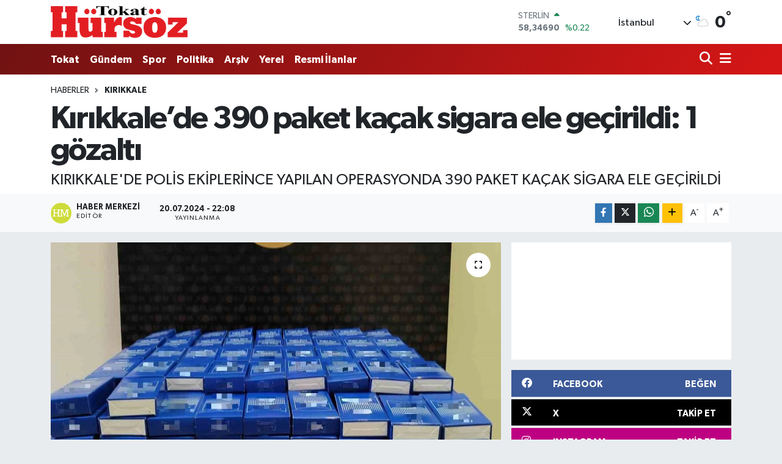

--- FILE ---
content_type: text/html; charset=UTF-8
request_url: https://www.hursozgazetesi.com/kirikkalede-390-paket-kacak-sigara-ele-gecirildi-1-gozalti
body_size: 22228
content:
<!DOCTYPE html>
<html lang="tr" data-theme="flow">
<head>
<link rel="dns-prefetch" href="//www.hursozgazetesi.com">
<link rel="dns-prefetch" href="//hursozgazetesicom.teimg.com">
<link rel="dns-prefetch" href="//static.tebilisim.com">
<link rel="dns-prefetch" href="//schema.org","@type":"NewsMediaOrganization","url":"www.hursozgazetesi.com","name":"Hürsöz">
<link rel="dns-prefetch" href="//pagead2.googlesyndication.com">
<link rel="dns-prefetch" href="//www.googletagmanager.com">
<link rel="dns-prefetch" href="//www.facebook.com">
<link rel="dns-prefetch" href="//www.twitter.com">
<link rel="dns-prefetch" href="//www.instagram.com">
<link rel="dns-prefetch" href="//www.youtube.com">
<link rel="dns-prefetch" href="//www.w3.org">
<link rel="dns-prefetch" href="//x.com">
<link rel="dns-prefetch" href="//api.whatsapp.com">
<link rel="dns-prefetch" href="//www.linkedin.com">
<link rel="dns-prefetch" href="//pinterest.com">
<link rel="dns-prefetch" href="//t.me">
<link rel="dns-prefetch" href="//medya.ilan.gov.tr">
<link rel="dns-prefetch" href="//facebook.com">
<link rel="dns-prefetch" href="//media.api-sports.io">
<link rel="dns-prefetch" href="//www.tokathaber.com.tr">
<link rel="dns-prefetch" href="//tebilisim.com">
<link rel="dns-prefetch" href="//twitter.com">
<link rel="dns-prefetch" href="//www.google.com">

    <meta charset="utf-8">
<title>Kırıkkale’de 390 paket kaçak sigara ele geçirildi: 1 gözaltı - Hürsöz Gazetesi</title>
<meta name="description" content="KIRIKKALE&#039;DE POLİS EKİPLERİNCE YAPILAN OPERASYONDA 390 PAKET KAÇAK SİGARA ELE GEÇİRİLDİ">
<link rel="canonical" href="https://www.hursozgazetesi.com/kirikkalede-390-paket-kacak-sigara-ele-gecirildi-1-gozalti">
<meta name="viewport" content="width=device-width,initial-scale=1">
<meta name="X-UA-Compatible" content="IE=edge">
<meta name="robots" content="noindex, nofollow">
<meta name="theme-color" content="#711212">
<meta name="title" content="Kırıkkale’de 390 paket kaçak sigara ele geçirildi: 1 gözaltı">
<meta name="articleSection" content="news">
<meta name="datePublished" content="2024-07-20T22:08:05+03:00">
<meta name="dateModified" content="2025-02-23T15:21:38+03:00">
<meta name="articleAuthor" content="İhlas Haber Ajansı">
<meta name="author" content="İhlas Haber Ajansı">
<meta property="og:site_name" content="Hürsöz Gazetesi - Tokat Son Dakika Haberleri - Tokat Haber">
<meta property="og:title" content="Kırıkkale’de 390 paket kaçak sigara ele geçirildi: 1 gözaltı">
<meta property="og:description" content="KIRIKKALE&#039;DE POLİS EKİPLERİNCE YAPILAN OPERASYONDA 390 PAKET KAÇAK SİGARA ELE GEÇİRİLDİ">
<meta property="og:url" content="https://www.hursozgazetesi.com/kirikkalede-390-paket-kacak-sigara-ele-gecirildi-1-gozalti">
<meta property="og:image" content="https://hursozgazetesicom.teimg.com/hursozgazetesi-com/uploads/2024/07/agency/iha/kirikkalede-390-paket-kacak-sigara-ele-gecirildi-1-gozalti.jpg">
<meta property="og:type" content="article">
<meta property="og:article:published_time" content="2024-07-20T22:08:05+03:00">
<meta property="og:article:modified_time" content="2025-02-23T15:21:38+03:00">
<meta name="twitter:card" content="summary_large_image">
<meta name="twitter:site" content="@@HursozTokat">
<meta name="twitter:title" content="Kırıkkale’de 390 paket kaçak sigara ele geçirildi: 1 gözaltı">
<meta name="twitter:description" content="KIRIKKALE&#039;DE POLİS EKİPLERİNCE YAPILAN OPERASYONDA 390 PAKET KAÇAK SİGARA ELE GEÇİRİLDİ">
<meta name="twitter:image" content="https://hursozgazetesicom.teimg.com/hursozgazetesi-com/uploads/2024/07/agency/iha/kirikkalede-390-paket-kacak-sigara-ele-gecirildi-1-gozalti.jpg">
<meta name="twitter:url" content="https://www.hursozgazetesi.com/kirikkalede-390-paket-kacak-sigara-ele-gecirildi-1-gozalti">
<link rel="shortcut icon" type="image/x-icon" href="https://hursozgazetesicom.teimg.com/hursozgazetesi-com/uploads/2023/09/xxc.png">
<link rel="manifest" href="https://www.hursozgazetesi.com/manifest.json?v=6.6.4" />
<link rel="preload" href="https://static.tebilisim.com/flow/assets/css/font-awesome/fa-solid-900.woff2" as="font" type="font/woff2" crossorigin />
<link rel="preload" href="https://static.tebilisim.com/flow/assets/css/font-awesome/fa-brands-400.woff2" as="font" type="font/woff2" crossorigin />
<link rel="preload" href="https://static.tebilisim.com/flow/assets/css/weather-icons/font/weathericons-regular-webfont.woff2" as="font" type="font/woff2" crossorigin />
<link rel="preload" href="https://static.tebilisim.com/flow/vendor/te/fonts/gibson/Gibson-Bold.woff2" as="font" type="font/woff2" crossorigin />
<link rel="preload" href="https://static.tebilisim.com/flow/vendor/te/fonts/gibson/Gibson-BoldItalic.woff2" as="font" type="font/woff2" crossorigin />
<link rel="preload" href="https://static.tebilisim.com/flow/vendor/te/fonts/gibson/Gibson-Italic.woff2" as="font" type="font/woff2" crossorigin />
<link rel="preload" href="https://static.tebilisim.com/flow/vendor/te/fonts/gibson/Gibson-Light.woff2" as="font" type="font/woff2" crossorigin />
<link rel="preload" href="https://static.tebilisim.com/flow/vendor/te/fonts/gibson/Gibson-LightItalic.woff2" as="font" type="font/woff2" crossorigin />
<link rel="preload" href="https://static.tebilisim.com/flow/vendor/te/fonts/gibson/Gibson-SemiBold.woff2" as="font" type="font/woff2" crossorigin />
<link rel="preload" href="https://static.tebilisim.com/flow/vendor/te/fonts/gibson/Gibson-SemiBoldItalic.woff2" as="font" type="font/woff2" crossorigin />
<link rel="preload" href="https://static.tebilisim.com/flow/vendor/te/fonts/gibson/Gibson.woff2" as="font" type="font/woff2" crossorigin />


<link rel="preload" as="style" href="https://static.tebilisim.com/flow/vendor/te/fonts/gibson.css?v=6.6.4">
<link rel="stylesheet" href="https://static.tebilisim.com/flow/vendor/te/fonts/gibson.css?v=6.6.4">

<style>:root {
        --te-link-color: #333;
        --te-link-hover-color: #000;
        --te-font: "Gibson";
        --te-secondary-font: "Gibson";
        --te-h1-font-size: 52px;
        --te-color: #711212;
        --te-hover-color: #d61616;
        --mm-ocd-width: 85%!important; /*  Mobil Menü Genişliği */
        --swiper-theme-color: var(--te-color)!important;
        --header-13-color: #ffc107;
    }</style><link rel="preload" as="style" href="https://static.tebilisim.com/flow/assets/vendor/bootstrap/css/bootstrap.min.css?v=6.6.4">
<link rel="stylesheet" href="https://static.tebilisim.com/flow/assets/vendor/bootstrap/css/bootstrap.min.css?v=6.6.4">
<link rel="preload" as="style" href="https://static.tebilisim.com/flow/assets/css/app6.6.4.min.css">
<link rel="stylesheet" href="https://static.tebilisim.com/flow/assets/css/app6.6.4.min.css">



<script type="application/ld+json">{"@context":"https:\/\/schema.org","@type":"WebSite","url":"https:\/\/www.hursozgazetesi.com","potentialAction":{"@type":"SearchAction","target":"https:\/\/www.hursozgazetesi.com\/arama?q={query}","query-input":"required name=query"}}</script>

<script type="application/ld+json">{"@context":"https://schema.org","@type":"NewsMediaOrganization","url":"https://www.hursozgazetesi.com","name":"Hürsöz Gazetesi","logo":"https://hursozgazetesicom.teimg.com/hursozgazetesi-com/uploads/2023/09/zeminsiz.png","sameAs":["https://www.facebook.com/Hursozgazetesicom","https://www.twitter.com/@HursozTokat","https://www.youtube.com/@hursozgazetesi60","https://www.instagram.com/tokathursoz"]}</script>

<script type="application/ld+json">{"@context":"https:\/\/schema.org","@graph":[{"@type":"SiteNavigationElement","name":"Ana Sayfa","url":"https:\/\/www.hursozgazetesi.com","@id":"https:\/\/www.hursozgazetesi.com"},{"@type":"SiteNavigationElement","name":"G\u00fcndem","url":"https:\/\/www.hursozgazetesi.com\/gundem","@id":"https:\/\/www.hursozgazetesi.com\/gundem"},{"@type":"SiteNavigationElement","name":"Teknoloji","url":"https:\/\/www.hursozgazetesi.com\/teknoloji","@id":"https:\/\/www.hursozgazetesi.com\/teknoloji"},{"@type":"SiteNavigationElement","name":"Spor","url":"https:\/\/www.hursozgazetesi.com\/spor","@id":"https:\/\/www.hursozgazetesi.com\/spor"},{"@type":"SiteNavigationElement","name":"Ekonomi","url":"https:\/\/www.hursozgazetesi.com\/ekonomi","@id":"https:\/\/www.hursozgazetesi.com\/ekonomi"},{"@type":"SiteNavigationElement","name":"Politika","url":"https:\/\/www.hursozgazetesi.com\/politika","@id":"https:\/\/www.hursozgazetesi.com\/politika"},{"@type":"SiteNavigationElement","name":"Sa\u011fl\u0131k","url":"https:\/\/www.hursozgazetesi.com\/saglik","@id":"https:\/\/www.hursozgazetesi.com\/saglik"},{"@type":"SiteNavigationElement","name":"Ya\u015fam","url":"https:\/\/www.hursozgazetesi.com\/yasam","@id":"https:\/\/www.hursozgazetesi.com\/yasam"},{"@type":"SiteNavigationElement","name":"E\u011fitim","url":"https:\/\/www.hursozgazetesi.com\/egitim","@id":"https:\/\/www.hursozgazetesi.com\/egitim"},{"@type":"SiteNavigationElement","name":"R\u00f6portajlar","url":"https:\/\/www.hursozgazetesi.com\/roportajlar","@id":"https:\/\/www.hursozgazetesi.com\/roportajlar"},{"@type":"SiteNavigationElement","name":"Magazin","url":"https:\/\/www.hursozgazetesi.com\/magazin","@id":"https:\/\/www.hursozgazetesi.com\/magazin"},{"@type":"SiteNavigationElement","name":"T\u00fcrkiye G\u00fcndemi","url":"https:\/\/www.hursozgazetesi.com\/turkiye-gundemi","@id":"https:\/\/www.hursozgazetesi.com\/turkiye-gundemi"},{"@type":"SiteNavigationElement","name":"Asayi\u015f","url":"https:\/\/www.hursozgazetesi.com\/asayis","@id":"https:\/\/www.hursozgazetesi.com\/asayis"},{"@type":"SiteNavigationElement","name":"D\u00fcnya","url":"https:\/\/www.hursozgazetesi.com\/dunya","@id":"https:\/\/www.hursozgazetesi.com\/dunya"},{"@type":"SiteNavigationElement","name":"Resmi \u0130lanlar","url":"https:\/\/www.hursozgazetesi.com\/resmi-ilanlar","@id":"https:\/\/www.hursozgazetesi.com\/resmi-ilanlar"},{"@type":"SiteNavigationElement","name":"Tokat Tarihi Yerler","url":"https:\/\/www.hursozgazetesi.com\/tokat-tarihi-yerler","@id":"https:\/\/www.hursozgazetesi.com\/tokat-tarihi-yerler"},{"@type":"SiteNavigationElement","name":"Tokat Spor","url":"https:\/\/www.hursozgazetesi.com\/tokat-spor","@id":"https:\/\/www.hursozgazetesi.com\/tokat-spor"},{"@type":"SiteNavigationElement","name":"Tokat","url":"https:\/\/www.hursozgazetesi.com\/tokat","@id":"https:\/\/www.hursozgazetesi.com\/tokat"},{"@type":"SiteNavigationElement","name":"Genel","url":"https:\/\/www.hursozgazetesi.com\/genel","@id":"https:\/\/www.hursozgazetesi.com\/genel"},{"@type":"SiteNavigationElement","name":"K\u00fclt\u00fcr\/Sanat","url":"https:\/\/www.hursozgazetesi.com\/kultur-sanat","@id":"https:\/\/www.hursozgazetesi.com\/kultur-sanat"},{"@type":"SiteNavigationElement","name":"Siyaset","url":"https:\/\/www.hursozgazetesi.com\/siyaset","@id":"https:\/\/www.hursozgazetesi.com\/siyaset"},{"@type":"SiteNavigationElement","name":"Haberde insan","url":"https:\/\/www.hursozgazetesi.com\/haberde-insan","@id":"https:\/\/www.hursozgazetesi.com\/haberde-insan"},{"@type":"SiteNavigationElement","name":"\u00c7evre","url":"https:\/\/www.hursozgazetesi.com\/cevre","@id":"https:\/\/www.hursozgazetesi.com\/cevre"},{"@type":"SiteNavigationElement","name":"Bilim ve teknoloji","url":"https:\/\/www.hursozgazetesi.com\/bilim-ve-teknoloji","@id":"https:\/\/www.hursozgazetesi.com\/bilim-ve-teknoloji"},{"@type":"SiteNavigationElement","name":"Son Dakika","url":"https:\/\/www.hursozgazetesi.com\/son-dakika-1","@id":"https:\/\/www.hursozgazetesi.com\/son-dakika-1"},{"@type":"SiteNavigationElement","name":"Yemek","url":"https:\/\/www.hursozgazetesi.com\/yemek","@id":"https:\/\/www.hursozgazetesi.com\/yemek"},{"@type":"SiteNavigationElement","name":"Televizyon Film Dizi","url":"https:\/\/www.hursozgazetesi.com\/televizyon-film-dizi","@id":"https:\/\/www.hursozgazetesi.com\/televizyon-film-dizi"},{"@type":"SiteNavigationElement","name":"Yerel","url":"https:\/\/www.hursozgazetesi.com\/yerel","@id":"https:\/\/www.hursozgazetesi.com\/yerel"},{"@type":"SiteNavigationElement","name":"Biyografi","url":"https:\/\/www.hursozgazetesi.com\/biyografi-1","@id":"https:\/\/www.hursozgazetesi.com\/biyografi-1"},{"@type":"SiteNavigationElement","name":"Hava Durumu","url":"https:\/\/www.hursozgazetesi.com\/hava-durumu","@id":"https:\/\/www.hursozgazetesi.com\/hava-durumu"},{"@type":"SiteNavigationElement","name":"Gizlilik S\u00f6zle\u015fmesi","url":"https:\/\/www.hursozgazetesi.com\/gizlilik-sozlesmesi","@id":"https:\/\/www.hursozgazetesi.com\/gizlilik-sozlesmesi"},{"@type":"SiteNavigationElement","name":"\u0130leti\u015fim","url":"https:\/\/www.hursozgazetesi.com\/iletisim","@id":"https:\/\/www.hursozgazetesi.com\/iletisim"},{"@type":"SiteNavigationElement","name":"Yazarlar","url":"https:\/\/www.hursozgazetesi.com\/yazarlar","@id":"https:\/\/www.hursozgazetesi.com\/yazarlar"},{"@type":"SiteNavigationElement","name":"Foto Galeri","url":"https:\/\/www.hursozgazetesi.com\/foto-galeri","@id":"https:\/\/www.hursozgazetesi.com\/foto-galeri"},{"@type":"SiteNavigationElement","name":"Video Galeri","url":"https:\/\/www.hursozgazetesi.com\/video","@id":"https:\/\/www.hursozgazetesi.com\/video"},{"@type":"SiteNavigationElement","name":"Biyografiler","url":"https:\/\/www.hursozgazetesi.com\/biyografi","@id":"https:\/\/www.hursozgazetesi.com\/biyografi"},{"@type":"SiteNavigationElement","name":"R\u00f6portajlar","url":"https:\/\/www.hursozgazetesi.com\/roportaj","@id":"https:\/\/www.hursozgazetesi.com\/roportaj"},{"@type":"SiteNavigationElement","name":"Anketler","url":"https:\/\/www.hursozgazetesi.com\/anketler","@id":"https:\/\/www.hursozgazetesi.com\/anketler"},{"@type":"SiteNavigationElement","name":"Monteagudo Bug\u00fcn, Yar\u0131n ve 1 Haftal\u0131k Hava Durumu Tahmini","url":"https:\/\/www.hursozgazetesi.com\/monteagudo-hava-durumu","@id":"https:\/\/www.hursozgazetesi.com\/monteagudo-hava-durumu"},{"@type":"SiteNavigationElement","name":"Monteagudo Namaz Vakitleri","url":"https:\/\/www.hursozgazetesi.com\/monteagudo-namaz-vakitleri","@id":"https:\/\/www.hursozgazetesi.com\/monteagudo-namaz-vakitleri"},{"@type":"SiteNavigationElement","name":"Puan Durumu ve Fikst\u00fcr","url":"https:\/\/www.hursozgazetesi.com\/futbol\/st-super-lig-puan-durumu-ve-fikstur","@id":"https:\/\/www.hursozgazetesi.com\/futbol\/st-super-lig-puan-durumu-ve-fikstur"}]}</script>

<script type="application/ld+json">{"@context":"https:\/\/schema.org","@type":"BreadcrumbList","itemListElement":[{"@type":"ListItem","position":1,"item":{"@type":"Thing","@id":"https:\/\/www.hursozgazetesi.com","name":"Haberler"}}]}</script>
<script type="application/ld+json">{"@context":"https:\/\/schema.org","@type":"NewsArticle","headline":"K\u0131r\u0131kkale\u2019de 390 paket ka\u00e7ak sigara ele ge\u00e7irildi: 1 g\u00f6zalt\u0131","articleSection":"K\u0131r\u0131kkale","dateCreated":"2024-07-20T22:08:05+03:00","datePublished":"2024-07-20T22:08:05+03:00","dateModified":"2025-02-23T15:21:38+03:00","wordCount":112,"genre":"news","mainEntityOfPage":{"@type":"WebPage","@id":"https:\/\/www.hursozgazetesi.com\/kirikkalede-390-paket-kacak-sigara-ele-gecirildi-1-gozalti"},"articleBody":"<p>K\u0131r\u0131kkale\u2019de polis ekiplerince yap\u0131lan operasyonda 390 paket ka\u00e7ak sigara ele ge\u00e7irildi, 1 \u015f\u00fcpheli g\u00f6zalt\u0131na al\u0131nd\u0131.\n<\/p><p>K\u0131r\u0131kkale \u0130l Emniyet M\u00fcd\u00fcrl\u00fc\u011f\u00fc Ka\u00e7ak\u00e7\u0131l\u0131k ve Organize Su\u00e7larla M\u00fccadele \u015eubesi (KOM) ekipleri taraf\u0131ndan ka\u00e7ak \u00fcr\u00fcn ticareti yapan \u015fah\u0131slara y\u00f6nelik operasyonlar s\u00fcr\u00fcyor. Edinilen bilgiye g\u00f6re, ka\u00e7ak\u00e7\u0131l\u0131kla m\u00fccadele kapsam\u0131nda yap\u0131lan \u00e7al\u0131\u015fmalar sonucunda, belirlenen bir adrese d\u00fczenledikleri operasyonda, piyasaya s\u00fcr\u00fclmek \u00fczere olan 390 paket ka\u00e7ak sigaray\u0131 ele ge\u00e7irdi. Operasyonda yakalanan \u015f\u00fcpheli \u015fah\u0131s F.K. hakk\u0131nda da yasal i\u015flemlerin ba\u015flat\u0131ld\u0131\u011f\u0131 belirtildi.\n<\/p>","description":"KIRIKKALE'DE POL\u0130S EK\u0130PLER\u0130NCE YAPILAN OPERASYONDA 390 PAKET KA\u00c7AK S\u0130GARA ELE GE\u00c7\u0130R\u0130LD\u0130","inLanguage":"tr-TR","keywords":[],"image":{"@type":"ImageObject","url":"https:\/\/hursozgazetesicom.teimg.com\/crop\/1280x720\/hursozgazetesi-com\/uploads\/2024\/07\/agency\/iha\/kirikkalede-390-paket-kacak-sigara-ele-gecirildi-1-gozalti.jpg","width":"1280","height":"720","caption":"K\u0131r\u0131kkale\u2019de 390 paket ka\u00e7ak sigara ele ge\u00e7irildi: 1 g\u00f6zalt\u0131"},"publishingPrinciples":"https:\/\/www.hursozgazetesi.com\/gizlilik-sozlesmesi","isFamilyFriendly":"http:\/\/schema.org\/True","isAccessibleForFree":"http:\/\/schema.org\/True","publisher":{"@type":"Organization","name":"H\u00fcrs\u00f6z Gazetesi","image":"https:\/\/hursozgazetesicom.teimg.com\/hursozgazetesi-com\/uploads\/2023\/09\/zeminsiz.png","logo":{"@type":"ImageObject","url":"https:\/\/hursozgazetesicom.teimg.com\/hursozgazetesi-com\/uploads\/2023\/09\/zeminsiz.png","width":"640","height":"375"}},"author":{"@type":"Person","name":"Haber Merkezi","honorificPrefix":"","jobTitle":"","url":null}}</script>





<script async src="https://pagead2.googlesyndication.com/pagead/js/adsbygoogle.js?client=ca-pub-4632543999461098"
     crossorigin="anonymous"></script>



<script async data-cfasync="false"
	src="https://www.googletagmanager.com/gtag/js?id=G-T4TC9TWXRQ"></script>
<script data-cfasync="false">
	window.dataLayer = window.dataLayer || [];
	  function gtag(){dataLayer.push(arguments);}
	  gtag('js', new Date());
	  gtag('config', 'G-T4TC9TWXRQ');
</script>




</head>




<body class="d-flex flex-column min-vh-100">

    
    

    <header class="header-1">
    <nav class="top-header navbar navbar-expand-lg navbar-light shadow-sm bg-white py-1">
        <div class="container">
                            <a class="navbar-brand me-0" href="/" title="Hürsöz Gazetesi - Tokat Son Dakika Haberleri - Tokat Haber">
                <img src="https://hursozgazetesicom.teimg.com/hursozgazetesi-com/uploads/2023/09/zeminsiz.png" alt="Hürsöz Gazetesi - Tokat Son Dakika Haberleri - Tokat Haber" width="224" height="40" class="light-mode img-fluid flow-logo">
<img src="https://hursozgazetesicom.teimg.com/hursozgazetesi-com/uploads/2023/09/dark-logo-hursoz.png" alt="Hürsöz Gazetesi - Tokat Son Dakika Haberleri - Tokat Haber" width="224" height="40" class="dark-mode img-fluid flow-logo d-none">

            </a>
                                    <div class="header-widgets d-lg-flex justify-content-end align-items-center d-none">
                <div class="position-relative overflow-hidden" style="height: 40px;">
                    <!-- PİYASALAR -->
        <div class="newsticker mini">
        <ul class="newsticker__h4 list-unstyled text-secondary" data-header="1">
            <li class="newsticker__item col dolar">
                <div>DOLAR <span class="text-success"><i class="fa fa-caret-up ms-1"></i></span> </div>
                <div class="fw-bold mb-0 d-inline-block">43,31840</div>
                <span class="d-inline-block ms-2 text-success">%0.02</span>
            </li>
            <li class="newsticker__item col euro">
                <div>EURO <span class="text-success"><i class="fa fa-caret-up ms-1"></i></span> </div>
                <div class="fw-bold mb-0 d-inline-block">50,78020</div><span
                    class="d-inline-block ms-2 text-success">%0.19</span>
            </li>
            <li class="newsticker__item col sterlin">
                <div>STERLİN <span class="text-success"><i class="fa fa-caret-up ms-1"></i></span> </div>
                <div class="fw-bold mb-0 d-inline-block">58,34690</div><span
                    class="d-inline-block ms-2 text-success">%0.22</span>
            </li>
            <li class="newsticker__item col altin">
                <div>G.ALTIN <span class="text-danger"><i class="fa fa-caret-down ms-1"></i></span> </div>
                <div class="fw-bold mb-0 d-inline-block">6677,81000</div>
                <span class="d-inline-block ms-2 text-danger">%-0.5</span>
            </li>
            <li class="newsticker__item col bist">
                <div>BİST100 <span class="text-success"><i class="fa fa-caret-minus ms-1"></i></span> </div>
                <div class="fw-bold mb-0 d-inline-block">12.728,00</div>
                <span class="d-inline-block ms-2 text-success">%0</span>
            </li>
            <li class="newsticker__item col btc">
                <div>BITCOIN <span class="text-success"><i class="fa fa-caret-up ms-1"></i></span> </div>
                <div class="fw-bold mb-0 d-inline-block">89.802,64</div>
                <span class="d-inline-block ms-2 text-success">%0.55</span>
            </li>
        </ul>
    </div>
    

                </div>
                <div class="weather-top d-none d-lg-flex justify-content-between align-items-center ms-4 weather-widget mini">
                    <!-- HAVA DURUMU -->

<input type="hidden" name="widget_setting_weathercity" value="40.39027130,36.62518630" />

            <div class="weather mx-1">
            <div class="custom-selectbox " onclick="toggleDropdown(this)" style="width: 120px">
    <div class="d-flex justify-content-between align-items-center">
        <span style="">İstanbul</span>
        <i class="fas fa-chevron-down" style="font-size: 14px"></i>
    </div>
    <ul class="bg-white text-dark overflow-widget" style="min-height: 100px; max-height: 300px">
                        <li>
            <a href="https://www.hursozgazetesi.com/adana-hava-durumu" title="Adana Hava Durumu" class="text-dark">
                Adana
            </a>
        </li>
                        <li>
            <a href="https://www.hursozgazetesi.com/adiyaman-hava-durumu" title="Adıyaman Hava Durumu" class="text-dark">
                Adıyaman
            </a>
        </li>
                        <li>
            <a href="https://www.hursozgazetesi.com/afyonkarahisar-hava-durumu" title="Afyonkarahisar Hava Durumu" class="text-dark">
                Afyonkarahisar
            </a>
        </li>
                        <li>
            <a href="https://www.hursozgazetesi.com/agri-hava-durumu" title="Ağrı Hava Durumu" class="text-dark">
                Ağrı
            </a>
        </li>
                        <li>
            <a href="https://www.hursozgazetesi.com/aksaray-hava-durumu" title="Aksaray Hava Durumu" class="text-dark">
                Aksaray
            </a>
        </li>
                        <li>
            <a href="https://www.hursozgazetesi.com/amasya-hava-durumu" title="Amasya Hava Durumu" class="text-dark">
                Amasya
            </a>
        </li>
                        <li>
            <a href="https://www.hursozgazetesi.com/ankara-hava-durumu" title="Ankara Hava Durumu" class="text-dark">
                Ankara
            </a>
        </li>
                        <li>
            <a href="https://www.hursozgazetesi.com/antalya-hava-durumu" title="Antalya Hava Durumu" class="text-dark">
                Antalya
            </a>
        </li>
                        <li>
            <a href="https://www.hursozgazetesi.com/ardahan-hava-durumu" title="Ardahan Hava Durumu" class="text-dark">
                Ardahan
            </a>
        </li>
                        <li>
            <a href="https://www.hursozgazetesi.com/artvin-hava-durumu" title="Artvin Hava Durumu" class="text-dark">
                Artvin
            </a>
        </li>
                        <li>
            <a href="https://www.hursozgazetesi.com/aydin-hava-durumu" title="Aydın Hava Durumu" class="text-dark">
                Aydın
            </a>
        </li>
                        <li>
            <a href="https://www.hursozgazetesi.com/balikesir-hava-durumu" title="Balıkesir Hava Durumu" class="text-dark">
                Balıkesir
            </a>
        </li>
                        <li>
            <a href="https://www.hursozgazetesi.com/bartin-hava-durumu" title="Bartın Hava Durumu" class="text-dark">
                Bartın
            </a>
        </li>
                        <li>
            <a href="https://www.hursozgazetesi.com/batman-hava-durumu" title="Batman Hava Durumu" class="text-dark">
                Batman
            </a>
        </li>
                        <li>
            <a href="https://www.hursozgazetesi.com/bayburt-hava-durumu" title="Bayburt Hava Durumu" class="text-dark">
                Bayburt
            </a>
        </li>
                        <li>
            <a href="https://www.hursozgazetesi.com/bilecik-hava-durumu" title="Bilecik Hava Durumu" class="text-dark">
                Bilecik
            </a>
        </li>
                        <li>
            <a href="https://www.hursozgazetesi.com/bingol-hava-durumu" title="Bingöl Hava Durumu" class="text-dark">
                Bingöl
            </a>
        </li>
                        <li>
            <a href="https://www.hursozgazetesi.com/bitlis-hava-durumu" title="Bitlis Hava Durumu" class="text-dark">
                Bitlis
            </a>
        </li>
                        <li>
            <a href="https://www.hursozgazetesi.com/bolu-hava-durumu" title="Bolu Hava Durumu" class="text-dark">
                Bolu
            </a>
        </li>
                        <li>
            <a href="https://www.hursozgazetesi.com/burdur-hava-durumu" title="Burdur Hava Durumu" class="text-dark">
                Burdur
            </a>
        </li>
                        <li>
            <a href="https://www.hursozgazetesi.com/bursa-hava-durumu" title="Bursa Hava Durumu" class="text-dark">
                Bursa
            </a>
        </li>
                        <li>
            <a href="https://www.hursozgazetesi.com/canakkale-hava-durumu" title="Çanakkale Hava Durumu" class="text-dark">
                Çanakkale
            </a>
        </li>
                        <li>
            <a href="https://www.hursozgazetesi.com/cankiri-hava-durumu" title="Çankırı Hava Durumu" class="text-dark">
                Çankırı
            </a>
        </li>
                        <li>
            <a href="https://www.hursozgazetesi.com/corum-hava-durumu" title="Çorum Hava Durumu" class="text-dark">
                Çorum
            </a>
        </li>
                        <li>
            <a href="https://www.hursozgazetesi.com/denizli-hava-durumu" title="Denizli Hava Durumu" class="text-dark">
                Denizli
            </a>
        </li>
                        <li>
            <a href="https://www.hursozgazetesi.com/diyarbakir-hava-durumu" title="Diyarbakır Hava Durumu" class="text-dark">
                Diyarbakır
            </a>
        </li>
                        <li>
            <a href="https://www.hursozgazetesi.com/duzce-hava-durumu" title="Düzce Hava Durumu" class="text-dark">
                Düzce
            </a>
        </li>
                        <li>
            <a href="https://www.hursozgazetesi.com/edirne-hava-durumu" title="Edirne Hava Durumu" class="text-dark">
                Edirne
            </a>
        </li>
                        <li>
            <a href="https://www.hursozgazetesi.com/elazig-hava-durumu" title="Elazığ Hava Durumu" class="text-dark">
                Elazığ
            </a>
        </li>
                        <li>
            <a href="https://www.hursozgazetesi.com/erzincan-hava-durumu" title="Erzincan Hava Durumu" class="text-dark">
                Erzincan
            </a>
        </li>
                        <li>
            <a href="https://www.hursozgazetesi.com/erzurum-hava-durumu" title="Erzurum Hava Durumu" class="text-dark">
                Erzurum
            </a>
        </li>
                        <li>
            <a href="https://www.hursozgazetesi.com/eskisehir-hava-durumu" title="Eskişehir Hava Durumu" class="text-dark">
                Eskişehir
            </a>
        </li>
                        <li>
            <a href="https://www.hursozgazetesi.com/gaziantep-hava-durumu" title="Gaziantep Hava Durumu" class="text-dark">
                Gaziantep
            </a>
        </li>
                        <li>
            <a href="https://www.hursozgazetesi.com/giresun-hava-durumu" title="Giresun Hava Durumu" class="text-dark">
                Giresun
            </a>
        </li>
                        <li>
            <a href="https://www.hursozgazetesi.com/gumushane-hava-durumu" title="Gümüşhane Hava Durumu" class="text-dark">
                Gümüşhane
            </a>
        </li>
                        <li>
            <a href="https://www.hursozgazetesi.com/hakkari-hava-durumu" title="Hakkâri Hava Durumu" class="text-dark">
                Hakkâri
            </a>
        </li>
                        <li>
            <a href="https://www.hursozgazetesi.com/hatay-hava-durumu" title="Hatay Hava Durumu" class="text-dark">
                Hatay
            </a>
        </li>
                        <li>
            <a href="https://www.hursozgazetesi.com/igdir-hava-durumu" title="Iğdır Hava Durumu" class="text-dark">
                Iğdır
            </a>
        </li>
                        <li>
            <a href="https://www.hursozgazetesi.com/isparta-hava-durumu" title="Isparta Hava Durumu" class="text-dark">
                Isparta
            </a>
        </li>
                        <li>
            <a href="https://www.hursozgazetesi.com/istanbul-hava-durumu" title="İstanbul Hava Durumu" class="text-dark">
                İstanbul
            </a>
        </li>
                        <li>
            <a href="https://www.hursozgazetesi.com/izmir-hava-durumu" title="İzmir Hava Durumu" class="text-dark">
                İzmir
            </a>
        </li>
                        <li>
            <a href="https://www.hursozgazetesi.com/kahramanmaras-hava-durumu" title="Kahramanmaraş Hava Durumu" class="text-dark">
                Kahramanmaraş
            </a>
        </li>
                        <li>
            <a href="https://www.hursozgazetesi.com/karabuk-hava-durumu" title="Karabük Hava Durumu" class="text-dark">
                Karabük
            </a>
        </li>
                        <li>
            <a href="https://www.hursozgazetesi.com/karaman-hava-durumu" title="Karaman Hava Durumu" class="text-dark">
                Karaman
            </a>
        </li>
                        <li>
            <a href="https://www.hursozgazetesi.com/kars-hava-durumu" title="Kars Hava Durumu" class="text-dark">
                Kars
            </a>
        </li>
                        <li>
            <a href="https://www.hursozgazetesi.com/kastamonu-hava-durumu" title="Kastamonu Hava Durumu" class="text-dark">
                Kastamonu
            </a>
        </li>
                        <li>
            <a href="https://www.hursozgazetesi.com/kayseri-hava-durumu" title="Kayseri Hava Durumu" class="text-dark">
                Kayseri
            </a>
        </li>
                        <li>
            <a href="https://www.hursozgazetesi.com/kilis-hava-durumu" title="Kilis Hava Durumu" class="text-dark">
                Kilis
            </a>
        </li>
                        <li>
            <a href="https://www.hursozgazetesi.com/kirikkale-hava-durumu" title="Kırıkkale Hava Durumu" class="text-dark">
                Kırıkkale
            </a>
        </li>
                        <li>
            <a href="https://www.hursozgazetesi.com/kirklareli-hava-durumu" title="Kırklareli Hava Durumu" class="text-dark">
                Kırklareli
            </a>
        </li>
                        <li>
            <a href="https://www.hursozgazetesi.com/kirsehir-hava-durumu" title="Kırşehir Hava Durumu" class="text-dark">
                Kırşehir
            </a>
        </li>
                        <li>
            <a href="https://www.hursozgazetesi.com/kocaeli-hava-durumu" title="Kocaeli Hava Durumu" class="text-dark">
                Kocaeli
            </a>
        </li>
                        <li>
            <a href="https://www.hursozgazetesi.com/konya-hava-durumu" title="Konya Hava Durumu" class="text-dark">
                Konya
            </a>
        </li>
                        <li>
            <a href="https://www.hursozgazetesi.com/kutahya-hava-durumu" title="Kütahya Hava Durumu" class="text-dark">
                Kütahya
            </a>
        </li>
                        <li>
            <a href="https://www.hursozgazetesi.com/malatya-hava-durumu" title="Malatya Hava Durumu" class="text-dark">
                Malatya
            </a>
        </li>
                        <li>
            <a href="https://www.hursozgazetesi.com/manisa-hava-durumu" title="Manisa Hava Durumu" class="text-dark">
                Manisa
            </a>
        </li>
                        <li>
            <a href="https://www.hursozgazetesi.com/mardin-hava-durumu" title="Mardin Hava Durumu" class="text-dark">
                Mardin
            </a>
        </li>
                        <li>
            <a href="https://www.hursozgazetesi.com/mersin-hava-durumu" title="Mersin Hava Durumu" class="text-dark">
                Mersin
            </a>
        </li>
                        <li>
            <a href="https://www.hursozgazetesi.com/mugla-hava-durumu" title="Muğla Hava Durumu" class="text-dark">
                Muğla
            </a>
        </li>
                        <li>
            <a href="https://www.hursozgazetesi.com/mus-hava-durumu" title="Muş Hava Durumu" class="text-dark">
                Muş
            </a>
        </li>
                        <li>
            <a href="https://www.hursozgazetesi.com/nevsehir-hava-durumu" title="Nevşehir Hava Durumu" class="text-dark">
                Nevşehir
            </a>
        </li>
                        <li>
            <a href="https://www.hursozgazetesi.com/nigde-hava-durumu" title="Niğde Hava Durumu" class="text-dark">
                Niğde
            </a>
        </li>
                        <li>
            <a href="https://www.hursozgazetesi.com/ordu-hava-durumu" title="Ordu Hava Durumu" class="text-dark">
                Ordu
            </a>
        </li>
                        <li>
            <a href="https://www.hursozgazetesi.com/osmaniye-hava-durumu" title="Osmaniye Hava Durumu" class="text-dark">
                Osmaniye
            </a>
        </li>
                        <li>
            <a href="https://www.hursozgazetesi.com/rize-hava-durumu" title="Rize Hava Durumu" class="text-dark">
                Rize
            </a>
        </li>
                        <li>
            <a href="https://www.hursozgazetesi.com/sakarya-hava-durumu" title="Sakarya Hava Durumu" class="text-dark">
                Sakarya
            </a>
        </li>
                        <li>
            <a href="https://www.hursozgazetesi.com/samsun-hava-durumu" title="Samsun Hava Durumu" class="text-dark">
                Samsun
            </a>
        </li>
                        <li>
            <a href="https://www.hursozgazetesi.com/sanliurfa-hava-durumu" title="Şanlıurfa Hava Durumu" class="text-dark">
                Şanlıurfa
            </a>
        </li>
                        <li>
            <a href="https://www.hursozgazetesi.com/siirt-hava-durumu" title="Siirt Hava Durumu" class="text-dark">
                Siirt
            </a>
        </li>
                        <li>
            <a href="https://www.hursozgazetesi.com/sinop-hava-durumu" title="Sinop Hava Durumu" class="text-dark">
                Sinop
            </a>
        </li>
                        <li>
            <a href="https://www.hursozgazetesi.com/sivas-hava-durumu" title="Sivas Hava Durumu" class="text-dark">
                Sivas
            </a>
        </li>
                        <li>
            <a href="https://www.hursozgazetesi.com/sirnak-hava-durumu" title="Şırnak Hava Durumu" class="text-dark">
                Şırnak
            </a>
        </li>
                        <li>
            <a href="https://www.hursozgazetesi.com/tekirdag-hava-durumu" title="Tekirdağ Hava Durumu" class="text-dark">
                Tekirdağ
            </a>
        </li>
                        <li>
            <a href="https://www.hursozgazetesi.com/tokat-hava-durumu" title="Tokat Hava Durumu" class="text-dark">
                Tokat
            </a>
        </li>
                        <li>
            <a href="https://www.hursozgazetesi.com/trabzon-hava-durumu" title="Trabzon Hava Durumu" class="text-dark">
                Trabzon
            </a>
        </li>
                        <li>
            <a href="https://www.hursozgazetesi.com/tunceli-hava-durumu" title="Tunceli Hava Durumu" class="text-dark">
                Tunceli
            </a>
        </li>
                        <li>
            <a href="https://www.hursozgazetesi.com/usak-hava-durumu" title="Uşak Hava Durumu" class="text-dark">
                Uşak
            </a>
        </li>
                        <li>
            <a href="https://www.hursozgazetesi.com/van-hava-durumu" title="Van Hava Durumu" class="text-dark">
                Van
            </a>
        </li>
                        <li>
            <a href="https://www.hursozgazetesi.com/yalova-hava-durumu" title="Yalova Hava Durumu" class="text-dark">
                Yalova
            </a>
        </li>
                        <li>
            <a href="https://www.hursozgazetesi.com/yozgat-hava-durumu" title="Yozgat Hava Durumu" class="text-dark">
                Yozgat
            </a>
        </li>
                        <li>
            <a href="https://www.hursozgazetesi.com/zonguldak-hava-durumu" title="Zonguldak Hava Durumu" class="text-dark">
                Zonguldak
            </a>
        </li>
            </ul>
</div>

        </div>
        <div>
            <img src="//cdn.weatherapi.com/weather/64x64/night/116.png" class="condition" width="26" height="26" alt="0" />
        </div>
        <div class="weather-degree h3 mb-0 lead ms-2" data-header="1">
            <span class="degree">0</span><sup>°</sup>
        </div>
    
<div data-location='{"city":"TUXX0014"}' class="d-none"></div>


                </div>
            </div>
                        <ul class="nav d-lg-none px-2">
                
                <li class="nav-item"><a href="/arama" class="me-2" title="Ara"><i class="fa fa-search fa-lg"></i></a></li>
                <li class="nav-item"><a href="#menu" title="Ana Menü"><i class="fa fa-bars fa-lg"></i></a></li>
            </ul>
        </div>
    </nav>
    <div class="main-menu navbar navbar-expand-lg d-none d-lg-block bg-gradient-te py-1">
        <div class="container">
            <ul  class="nav fw-semibold">
        <li class="nav-item   ">
        <a href="/tokat" class="nav-link text-white" target="_self" title="Tokat">Tokat</a>
        
    </li>
        <li class="nav-item   ">
        <a href="/gundem" class="nav-link text-white" target="_self" title="Gündem">Gündem</a>
        
    </li>
        <li class="nav-item   ">
        <a href="/spor" class="nav-link text-white" target="_self" title="Spor">Spor</a>
        
    </li>
        <li class="nav-item   ">
        <a href="/politika" class="nav-link text-white" target="_self" title="Politika">Politika</a>
        
    </li>
        <li class="nav-item   ">
        <a href="https://www.hursozgazetesi.com/arsiv" class="nav-link text-white" target="_self" title="Arşiv">Arşiv</a>
        
    </li>
        <li class="nav-item   ">
        <a href="/yerel" class="nav-link text-white" target="_self" title="Yerel">Yerel</a>
        
    </li>
        <li class="nav-item   ">
        <a href="/resmi-ilanlar" class="nav-link text-white" target="_self" title="Resmi İlanlar">Resmi İlanlar</a>
        
    </li>
    </ul>

            <ul class="navigation-menu nav d-flex align-items-center">

                <li class="nav-item">
                    <a href="/arama" class="nav-link pe-1 text-white" title="Ara">
                        <i class="fa fa-search fa-lg"></i>
                    </a>
                </li>

                

                <li class="nav-item dropdown position-static">
                    <a class="nav-link pe-0 text-white" data-bs-toggle="dropdown" href="#" aria-haspopup="true" aria-expanded="false" title="Ana Menü">
                        <i class="fa fa-bars fa-lg"></i>
                    </a>
                    <div class="mega-menu dropdown-menu dropdown-menu-end text-capitalize shadow-lg border-0 rounded-0">

    <div class="row g-3 small p-3">

                <div class="col">
            <div class="extra-sections bg-light p-3 border">
                <a href="https://www.hursozgazetesi.com/istanbul-nobetci-eczaneler" title="Nöbetçi Eczaneler" class="d-block border-bottom pb-2 mb-2" target="_self"><i class="fa-solid fa-capsules me-2"></i>Nöbetçi Eczaneler</a>
<a href="https://www.hursozgazetesi.com/istanbul-hava-durumu" title="Hava Durumu" class="d-block border-bottom pb-2 mb-2" target="_self"><i class="fa-solid fa-cloud-sun me-2"></i>Hava Durumu</a>
<a href="https://www.hursozgazetesi.com/istanbul-namaz-vakitleri" title="Namaz Vakitleri" class="d-block border-bottom pb-2 mb-2" target="_self"><i class="fa-solid fa-mosque me-2"></i>Namaz Vakitleri</a>
<a href="https://www.hursozgazetesi.com/istanbul-trafik-durumu" title="Trafik Durumu" class="d-block border-bottom pb-2 mb-2" target="_self"><i class="fa-solid fa-car me-2"></i>Trafik Durumu</a>
<a href="https://www.hursozgazetesi.com/futbol/super-lig-puan-durumu-ve-fikstur" title="Süper Lig Puan Durumu ve Fikstür" class="d-block border-bottom pb-2 mb-2" target="_self"><i class="fa-solid fa-chart-bar me-2"></i>Süper Lig Puan Durumu ve Fikstür</a>
<a href="https://www.hursozgazetesi.com/tum-mansetler" title="Tüm Manşetler" class="d-block border-bottom pb-2 mb-2" target="_self"><i class="fa-solid fa-newspaper me-2"></i>Tüm Manşetler</a>
<a href="https://www.hursozgazetesi.com/sondakika-haberleri" title="Son Dakika Haberleri" class="d-block border-bottom pb-2 mb-2" target="_self"><i class="fa-solid fa-bell me-2"></i>Son Dakika Haberleri</a>

            </div>
        </div>
        
        <div class="col">
        <a href="/tokat" class="d-block border-bottom  pb-2 mb-2" target="_self" title="Tokat">Tokat</a>
            <a href="/turkiye-gundemi" class="d-block border-bottom  pb-2 mb-2" target="_self" title="Türkiye Gündemi">Türkiye Gündemi</a>
            <a href="/gundem" class="d-block border-bottom  pb-2 mb-2" target="_self" title="Gündem">Gündem</a>
            <a href="/asayis" class="d-block border-bottom  pb-2 mb-2" target="_self" title="Asayiş">Asayiş</a>
            <a href="/spor" class="d-block border-bottom  pb-2 mb-2" target="_self" title="Spor">Spor</a>
            <a href="/politika" class="d-block border-bottom  pb-2 mb-2" target="_self" title="Politika">Politika</a>
            <a href="/tokat-spor" class="d-block  pb-2 mb-2" target="_self" title="Tokat Spor">Tokat Spor</a>
        </div><div class="col">
            <a href="/egitim" class="d-block border-bottom  pb-2 mb-2" target="_self" title="Eğitim">Eğitim</a>
            <a href="/ekonomi" class="d-block border-bottom  pb-2 mb-2" target="_self" title="Ekonomi">Ekonomi</a>
            <a href="/saglik" class="d-block border-bottom  pb-2 mb-2" target="_self" title="Sağlık">Sağlık</a>
        </div>


    </div>

    <div class="p-3 bg-light">
                <a class="me-3"
            href="https://www.facebook.com/Hursozgazetesicom" target="_blank" rel="nofollow noreferrer noopener"><i class="fab fa-facebook me-2 text-navy"></i> Facebook</a>
                        <a class="me-3"
            href="https://www.twitter.com/@HursozTokat" target="_blank" rel="nofollow noreferrer noopener"><i class="fab fa-x-twitter "></i> Twitter</a>
                        <a class="me-3"
            href="https://www.instagram.com/tokathursoz" target="_blank" rel="nofollow noreferrer noopener"><i class="fab fa-instagram me-2 text-magenta"></i> Instagram</a>
                                <a class="me-3"
            href="https://www.youtube.com/@hursozgazetesi60" target="_blank" rel="nofollow noreferrer noopener"><i class="fab fa-youtube me-2 text-danger"></i> Youtube</a>
                                                    </div>

    <div class="mega-menu-footer p-2 bg-te-color">
        <a class="dropdown-item text-white" href="/kunye" title="Künye / İletişim"><i class="fa fa-id-card me-2"></i> Künye / İletişim</a>
        <a class="dropdown-item text-white" href="/iletisim" title="Bize Ulaşın"><i class="fa fa-envelope me-2"></i> Bize Ulaşın</a>
        <a class="dropdown-item text-white" href="/rss-baglantilari" title="RSS Bağlantıları"><i class="fa fa-rss me-2"></i> RSS Bağlantıları</a>
        <a class="dropdown-item text-white" href="/member/login" title="Üyelik Girişi"><i class="fa fa-user me-2"></i> Üyelik Girişi</a>
    </div>


</div>

                </li>

            </ul>
        </div>
    </div>
    <ul  class="mobile-categories d-lg-none list-inline bg-white">
        <li class="list-inline-item">
        <a href="/tokat" class="text-dark" target="_self" title="Tokat">
                Tokat
        </a>
    </li>
        <li class="list-inline-item">
        <a href="/gundem" class="text-dark" target="_self" title="Gündem">
                Gündem
        </a>
    </li>
        <li class="list-inline-item">
        <a href="/spor" class="text-dark" target="_self" title="Spor">
                Spor
        </a>
    </li>
        <li class="list-inline-item">
        <a href="/politika" class="text-dark" target="_self" title="Politika">
                Politika
        </a>
    </li>
        <li class="list-inline-item">
        <a href="https://www.hursozgazetesi.com/arsiv" class="text-dark" target="_self" title="Arşiv">
                Arşiv
        </a>
    </li>
        <li class="list-inline-item">
        <a href="/yerel" class="text-dark" target="_self" title="Yerel">
                Yerel
        </a>
    </li>
        <li class="list-inline-item">
        <a href="/resmi-ilanlar" class="text-dark" target="_self" title="Resmi İlanlar">
                Resmi İlanlar
        </a>
    </li>
    </ul>

</header>






<main class="single overflow-hidden" style="min-height: 300px">

            
    
    <div class="infinite" data-show-advert="1">

    

    <div class="infinite-item d-block" data-id="158627" data-category-id="184" data-reference="TE\Archive\Models\Archive" data-json-url="/service/json/featured-infinite.json">

        

        <div class="post-header pt-3 bg-white">

    <div class="container">

        
        <nav class="meta-category d-flex justify-content-lg-start" style="--bs-breadcrumb-divider: url(&#34;data:image/svg+xml,%3Csvg xmlns='http://www.w3.org/2000/svg' width='8' height='8'%3E%3Cpath d='M2.5 0L1 1.5 3.5 4 1 6.5 2.5 8l4-4-4-4z' fill='%236c757d'/%3E%3C/svg%3E&#34;);" aria-label="breadcrumb">
        <ol class="breadcrumb mb-0">
            <li class="breadcrumb-item"><a href="https://www.hursozgazetesi.com" class="breadcrumb_link" target="_self">Haberler</a></li>
            <li class="breadcrumb-item active fw-bold" aria-current="page"><a href="/kirikkale" target="_self" class="breadcrumb_link text-dark" title="Kırıkkale">Kırıkkale</a></li>
        </ol>
</nav>

        <h1 class="h2 fw-bold text-lg-start headline my-2" itemprop="headline">Kırıkkale’de 390 paket kaçak sigara ele geçirildi: 1 gözaltı</h1>
        
        <h2 class="lead text-lg-start text-dark my-2 description" itemprop="description">KIRIKKALE&#039;DE POLİS EKİPLERİNCE YAPILAN OPERASYONDA 390 PAKET KAÇAK SİGARA ELE GEÇİRİLDİ</h2>
        
        <div class="news-tags">
    </div>

    </div>

    <div class="bg-light py-1">
        <div class="container d-flex justify-content-between align-items-center">

            <div class="meta-author">
            <a href="/muhabir/2/haber-merkezi" class="d-flex" title="Haber Merkezi" target="_self">
            <img class="me-2 rounded-circle" width="34" height="34" src="[data-uri]"
                loading="lazy" alt="Haber Merkezi">
            <div class="me-3 flex-column align-items-center justify-content-center">
                <div class="fw-bold text-dark">Haber Merkezi</div>
                <div class="info text-dark">Editör</div>
            </div>
        </a>
    
    <div class="box">
    <time class="fw-bold">20.07.2024 - 22:08</time>
    <span class="info">Yayınlanma</span>
</div>

    
    
    

</div>


            <div class="share-area justify-content-end align-items-center d-none d-lg-flex">

    <div class="mobile-share-button-container mb-2 d-block d-md-none">
    <button
        class="btn btn-primary btn-sm rounded-0 shadow-sm w-100"
        onclick="handleMobileShare(event, 'Kırıkkale’de 390 paket kaçak sigara ele geçirildi: 1 gözaltı', 'https://www.hursozgazetesi.com/kirikkalede-390-paket-kacak-sigara-ele-gecirildi-1-gozalti')"
        title="Paylaş"
    >
        <i class="fas fa-share-alt me-2"></i>Paylaş
    </button>
</div>

<div class="social-buttons-new d-none d-md-flex justify-content-between">
    <a
        href="https://www.facebook.com/sharer/sharer.php?u=https%3A%2F%2Fwww.hursozgazetesi.com%2Fkirikkalede-390-paket-kacak-sigara-ele-gecirildi-1-gozalti"
        onclick="initiateDesktopShare(event, 'facebook')"
        class="btn btn-primary btn-sm rounded-0 shadow-sm me-1"
        title="Facebook'ta Paylaş"
        data-platform="facebook"
        data-share-url="https://www.hursozgazetesi.com/kirikkalede-390-paket-kacak-sigara-ele-gecirildi-1-gozalti"
        data-share-title="Kırıkkale’de 390 paket kaçak sigara ele geçirildi: 1 gözaltı"
        rel="noreferrer nofollow noopener external"
    >
        <i class="fab fa-facebook-f"></i>
    </a>

    <a
        href="https://x.com/intent/tweet?url=https%3A%2F%2Fwww.hursozgazetesi.com%2Fkirikkalede-390-paket-kacak-sigara-ele-gecirildi-1-gozalti&text=K%C4%B1r%C4%B1kkale%E2%80%99de+390+paket+ka%C3%A7ak+sigara+ele+ge%C3%A7irildi%3A+1+g%C3%B6zalt%C4%B1"
        onclick="initiateDesktopShare(event, 'twitter')"
        class="btn btn-dark btn-sm rounded-0 shadow-sm me-1"
        title="X'de Paylaş"
        data-platform="twitter"
        data-share-url="https://www.hursozgazetesi.com/kirikkalede-390-paket-kacak-sigara-ele-gecirildi-1-gozalti"
        data-share-title="Kırıkkale’de 390 paket kaçak sigara ele geçirildi: 1 gözaltı"
        rel="noreferrer nofollow noopener external"
    >
        <i class="fab fa-x-twitter text-white"></i>
    </a>

    <a
        href="https://api.whatsapp.com/send?text=K%C4%B1r%C4%B1kkale%E2%80%99de+390+paket+ka%C3%A7ak+sigara+ele+ge%C3%A7irildi%3A+1+g%C3%B6zalt%C4%B1+-+https%3A%2F%2Fwww.hursozgazetesi.com%2Fkirikkalede-390-paket-kacak-sigara-ele-gecirildi-1-gozalti"
        onclick="initiateDesktopShare(event, 'whatsapp')"
        class="btn btn-success btn-sm rounded-0 btn-whatsapp shadow-sm me-1"
        title="Whatsapp'ta Paylaş"
        data-platform="whatsapp"
        data-share-url="https://www.hursozgazetesi.com/kirikkalede-390-paket-kacak-sigara-ele-gecirildi-1-gozalti"
        data-share-title="Kırıkkale’de 390 paket kaçak sigara ele geçirildi: 1 gözaltı"
        rel="noreferrer nofollow noopener external"
    >
        <i class="fab fa-whatsapp fa-lg"></i>
    </a>

    <div class="dropdown">
        <button class="dropdownButton btn btn-sm rounded-0 btn-warning border-none shadow-sm me-1" type="button" data-bs-toggle="dropdown" name="socialDropdownButton" title="Daha Fazla">
            <i id="icon" class="fa fa-plus"></i>
        </button>

        <ul class="dropdown-menu dropdown-menu-end border-0 rounded-1 shadow">
            <li>
                <a
                    href="https://www.linkedin.com/sharing/share-offsite/?url=https%3A%2F%2Fwww.hursozgazetesi.com%2Fkirikkalede-390-paket-kacak-sigara-ele-gecirildi-1-gozalti"
                    class="dropdown-item"
                    onclick="initiateDesktopShare(event, 'linkedin')"
                    data-platform="linkedin"
                    data-share-url="https://www.hursozgazetesi.com/kirikkalede-390-paket-kacak-sigara-ele-gecirildi-1-gozalti"
                    data-share-title="Kırıkkale’de 390 paket kaçak sigara ele geçirildi: 1 gözaltı"
                    rel="noreferrer nofollow noopener external"
                    title="Linkedin"
                >
                    <i class="fab fa-linkedin text-primary me-2"></i>Linkedin
                </a>
            </li>
            <li>
                <a
                    href="https://pinterest.com/pin/create/button/?url=https%3A%2F%2Fwww.hursozgazetesi.com%2Fkirikkalede-390-paket-kacak-sigara-ele-gecirildi-1-gozalti&description=K%C4%B1r%C4%B1kkale%E2%80%99de+390+paket+ka%C3%A7ak+sigara+ele+ge%C3%A7irildi%3A+1+g%C3%B6zalt%C4%B1&media="
                    class="dropdown-item"
                    onclick="initiateDesktopShare(event, 'pinterest')"
                    data-platform="pinterest"
                    data-share-url="https://www.hursozgazetesi.com/kirikkalede-390-paket-kacak-sigara-ele-gecirildi-1-gozalti"
                    data-share-title="Kırıkkale’de 390 paket kaçak sigara ele geçirildi: 1 gözaltı"
                    rel="noreferrer nofollow noopener external"
                    title="Pinterest"
                >
                    <i class="fab fa-pinterest text-danger me-2"></i>Pinterest
                </a>
            </li>
            <li>
                <a
                    href="https://t.me/share/url?url=https%3A%2F%2Fwww.hursozgazetesi.com%2Fkirikkalede-390-paket-kacak-sigara-ele-gecirildi-1-gozalti&text=K%C4%B1r%C4%B1kkale%E2%80%99de+390+paket+ka%C3%A7ak+sigara+ele+ge%C3%A7irildi%3A+1+g%C3%B6zalt%C4%B1"
                    class="dropdown-item"
                    onclick="initiateDesktopShare(event, 'telegram')"
                    data-platform="telegram"
                    data-share-url="https://www.hursozgazetesi.com/kirikkalede-390-paket-kacak-sigara-ele-gecirildi-1-gozalti"
                    data-share-title="Kırıkkale’de 390 paket kaçak sigara ele geçirildi: 1 gözaltı"
                    rel="noreferrer nofollow noopener external"
                    title="Telegram"
                >
                    <i class="fab fa-telegram-plane text-primary me-2"></i>Telegram
                </a>
            </li>
            <li class="border-0">
                <a class="dropdown-item" href="javascript:void(0)" onclick="printContent(event)" title="Yazdır">
                    <i class="fas fa-print text-dark me-2"></i>
                    Yazdır
                </a>
            </li>
            <li class="border-0">
                <a class="dropdown-item" href="javascript:void(0)" onclick="copyURL(event, 'https://www.hursozgazetesi.com/kirikkalede-390-paket-kacak-sigara-ele-gecirildi-1-gozalti')" rel="noreferrer nofollow noopener external" title="Bağlantıyı Kopyala">
                    <i class="fas fa-link text-dark me-2"></i>
                    Kopyala
                </a>
            </li>
        </ul>
    </div>
</div>

<script>
    var shareableModelId = 158627;
    var shareableModelClass = 'TE\\Archive\\Models\\Archive';

    function shareCount(id, model, platform, url) {
        fetch("https://www.hursozgazetesi.com/sharecount", {
            method: 'POST',
            headers: {
                'Content-Type': 'application/json',
                'X-CSRF-TOKEN': document.querySelector('meta[name="csrf-token"]')?.getAttribute('content')
            },
            body: JSON.stringify({ id, model, platform, url })
        }).catch(err => console.error('Share count fetch error:', err));
    }

    function goSharePopup(url, title, width = 600, height = 400) {
        const left = (screen.width - width) / 2;
        const top = (screen.height - height) / 2;
        window.open(
            url,
            title,
            `width=${width},height=${height},left=${left},top=${top},resizable=yes,scrollbars=yes`
        );
    }

    async function handleMobileShare(event, title, url) {
        event.preventDefault();

        if (shareableModelId && shareableModelClass) {
            shareCount(shareableModelId, shareableModelClass, 'native_mobile_share', url);
        }

        const isAndroidWebView = navigator.userAgent.includes('Android') && !navigator.share;

        if (isAndroidWebView) {
            window.location.href = 'androidshare://paylas?title=' + encodeURIComponent(title) + '&url=' + encodeURIComponent(url);
            return;
        }

        if (navigator.share) {
            try {
                await navigator.share({ title: title, url: url });
            } catch (error) {
                if (error.name !== 'AbortError') {
                    console.error('Web Share API failed:', error);
                }
            }
        } else {
            alert("Bu cihaz paylaşımı desteklemiyor.");
        }
    }

    function initiateDesktopShare(event, platformOverride = null) {
        event.preventDefault();
        const anchor = event.currentTarget;
        const platform = platformOverride || anchor.dataset.platform;
        const webShareUrl = anchor.href;
        const contentUrl = anchor.dataset.shareUrl || webShareUrl;

        if (shareableModelId && shareableModelClass && platform) {
            shareCount(shareableModelId, shareableModelClass, platform, contentUrl);
        }

        goSharePopup(webShareUrl, platform ? platform.charAt(0).toUpperCase() + platform.slice(1) : "Share");
    }

    function copyURL(event, urlToCopy) {
        event.preventDefault();
        navigator.clipboard.writeText(urlToCopy).then(() => {
            alert('Bağlantı panoya kopyalandı!');
        }).catch(err => {
            console.error('Could not copy text: ', err);
            try {
                const textArea = document.createElement("textarea");
                textArea.value = urlToCopy;
                textArea.style.position = "fixed";
                document.body.appendChild(textArea);
                textArea.focus();
                textArea.select();
                document.execCommand('copy');
                document.body.removeChild(textArea);
                alert('Bağlantı panoya kopyalandı!');
            } catch (fallbackErr) {
                console.error('Fallback copy failed:', fallbackErr);
            }
        });
    }

    function printContent(event) {
        event.preventDefault();

        const triggerElement = event.currentTarget;
        const contextContainer = triggerElement.closest('.infinite-item') || document;

        const header      = contextContainer.querySelector('.post-header');
        const media       = contextContainer.querySelector('.news-section .col-lg-8 .inner, .news-section .col-lg-8 .ratio, .news-section .col-lg-8 iframe');
        const articleBody = contextContainer.querySelector('.article-text');

        if (!header && !media && !articleBody) {
            window.print();
            return;
        }

        let printHtml = '';
        
        if (header) {
            const titleEl = header.querySelector('h1');
            const descEl  = header.querySelector('.description, h2.lead');

            let cleanHeaderHtml = '<div class="printed-header">';
            if (titleEl) cleanHeaderHtml += titleEl.outerHTML;
            if (descEl)  cleanHeaderHtml += descEl.outerHTML;
            cleanHeaderHtml += '</div>';

            printHtml += cleanHeaderHtml;
        }

        if (media) {
            printHtml += media.outerHTML;
        }

        if (articleBody) {
            const articleClone = articleBody.cloneNode(true);
            articleClone.querySelectorAll('.post-flash').forEach(function (el) {
                el.parentNode.removeChild(el);
            });
            printHtml += articleClone.outerHTML;
        }
        const iframe = document.createElement('iframe');
        iframe.style.position = 'fixed';
        iframe.style.right = '0';
        iframe.style.bottom = '0';
        iframe.style.width = '0';
        iframe.style.height = '0';
        iframe.style.border = '0';
        document.body.appendChild(iframe);

        const frameWindow = iframe.contentWindow || iframe;
        const title = document.title || 'Yazdır';
        const headStyles = Array.from(document.querySelectorAll('link[rel="stylesheet"], style'))
            .map(el => el.outerHTML)
            .join('');

        iframe.onload = function () {
            try {
                frameWindow.focus();
                frameWindow.print();
            } finally {
                setTimeout(function () {
                    document.body.removeChild(iframe);
                }, 1000);
            }
        };

        const doc = frameWindow.document;
        doc.open();
        doc.write(`
            <!doctype html>
            <html lang="tr">
                <head>
<link rel="dns-prefetch" href="//www.hursozgazetesi.com">
<link rel="dns-prefetch" href="//hursozgazetesicom.teimg.com">
<link rel="dns-prefetch" href="//static.tebilisim.com">
<link rel="dns-prefetch" href="//schema.org","@type":"NewsMediaOrganization","url":"www.hursozgazetesi.com","name":"Hürsöz">
<link rel="dns-prefetch" href="//pagead2.googlesyndication.com">
<link rel="dns-prefetch" href="//www.googletagmanager.com">
<link rel="dns-prefetch" href="//www.facebook.com">
<link rel="dns-prefetch" href="//www.twitter.com">
<link rel="dns-prefetch" href="//www.instagram.com">
<link rel="dns-prefetch" href="//www.youtube.com">
<link rel="dns-prefetch" href="//www.w3.org">
<link rel="dns-prefetch" href="//x.com">
<link rel="dns-prefetch" href="//api.whatsapp.com">
<link rel="dns-prefetch" href="//www.linkedin.com">
<link rel="dns-prefetch" href="//pinterest.com">
<link rel="dns-prefetch" href="//t.me">
<link rel="dns-prefetch" href="//medya.ilan.gov.tr">
<link rel="dns-prefetch" href="//facebook.com">
<link rel="dns-prefetch" href="//media.api-sports.io">
<link rel="dns-prefetch" href="//www.tokathaber.com.tr">
<link rel="dns-prefetch" href="//tebilisim.com">
<link rel="dns-prefetch" href="//twitter.com">
<link rel="dns-prefetch" href="//www.google.com">
                    <meta charset="utf-8">
                    <title>${title}</title>
                    ${headStyles}
                    <style>
                        html, body {
                            margin: 0;
                            padding: 0;
                            background: #ffffff;
                        }
                        .printed-article {
                            margin: 0;
                            padding: 20px;
                            box-shadow: none;
                            background: #ffffff;
                        }
                    </style>
                </head>
                <body>
                    <div class="printed-article">
                        ${printHtml}
                    </div>
                </body>
            </html>
        `);
        doc.close();
    }

    var dropdownButton = document.querySelector('.dropdownButton');
    if (dropdownButton) {
        var icon = dropdownButton.querySelector('#icon');
        var parentDropdown = dropdownButton.closest('.dropdown');
        if (parentDropdown && icon) {
            parentDropdown.addEventListener('show.bs.dropdown', function () {
                icon.classList.remove('fa-plus');
                icon.classList.add('fa-minus');
            });
            parentDropdown.addEventListener('hide.bs.dropdown', function () {
                icon.classList.remove('fa-minus');
                icon.classList.add('fa-plus');
            });
        }
    }
</script>

    
        
            <a href="#" title="Metin boyutunu küçült" class="te-textDown btn btn-sm btn-white rounded-0 me-1">A<sup>-</sup></a>
            <a href="#" title="Metin boyutunu büyüt" class="te-textUp btn btn-sm btn-white rounded-0 me-1">A<sup>+</sup></a>

            
        

    
</div>



        </div>


    </div>


</div>




        <div class="container g-0 g-sm-4">

            <div class="news-section overflow-hidden mt-lg-3">
                <div class="row g-3">
                    <div class="col-lg-8">

                        <div class="inner">
    <a href="https://hursozgazetesicom.teimg.com/crop/1280x720/hursozgazetesi-com/uploads/2024/07/agency/iha/kirikkalede-390-paket-kacak-sigara-ele-gecirildi-1-gozalti.jpg" class="position-relative d-block" data-fancybox>
                        <div class="zoom-in-out m-3">
            <i class="fa fa-expand" style="font-size: 14px"></i>
        </div>
        <img class="img-fluid" src="https://hursozgazetesicom.teimg.com/crop/1280x720/hursozgazetesi-com/uploads/2024/07/agency/iha/kirikkalede-390-paket-kacak-sigara-ele-gecirildi-1-gozalti.jpg" alt="Kırıkkale’de 390 paket kaçak sigara ele geçirildi: 1 gözaltı" width="860" height="504" loading="eager" fetchpriority="high" decoding="async" style="width:100%; aspect-ratio: 860 / 504;" />
            </a>
</div>





                        <div class="d-flex d-lg-none justify-content-between align-items-center p-2">

    <div class="mobile-share-button-container mb-2 d-block d-md-none">
    <button
        class="btn btn-primary btn-sm rounded-0 shadow-sm w-100"
        onclick="handleMobileShare(event, 'Kırıkkale’de 390 paket kaçak sigara ele geçirildi: 1 gözaltı', 'https://www.hursozgazetesi.com/kirikkalede-390-paket-kacak-sigara-ele-gecirildi-1-gozalti')"
        title="Paylaş"
    >
        <i class="fas fa-share-alt me-2"></i>Paylaş
    </button>
</div>

<div class="social-buttons-new d-none d-md-flex justify-content-between">
    <a
        href="https://www.facebook.com/sharer/sharer.php?u=https%3A%2F%2Fwww.hursozgazetesi.com%2Fkirikkalede-390-paket-kacak-sigara-ele-gecirildi-1-gozalti"
        onclick="initiateDesktopShare(event, 'facebook')"
        class="btn btn-primary btn-sm rounded-0 shadow-sm me-1"
        title="Facebook'ta Paylaş"
        data-platform="facebook"
        data-share-url="https://www.hursozgazetesi.com/kirikkalede-390-paket-kacak-sigara-ele-gecirildi-1-gozalti"
        data-share-title="Kırıkkale’de 390 paket kaçak sigara ele geçirildi: 1 gözaltı"
        rel="noreferrer nofollow noopener external"
    >
        <i class="fab fa-facebook-f"></i>
    </a>

    <a
        href="https://x.com/intent/tweet?url=https%3A%2F%2Fwww.hursozgazetesi.com%2Fkirikkalede-390-paket-kacak-sigara-ele-gecirildi-1-gozalti&text=K%C4%B1r%C4%B1kkale%E2%80%99de+390+paket+ka%C3%A7ak+sigara+ele+ge%C3%A7irildi%3A+1+g%C3%B6zalt%C4%B1"
        onclick="initiateDesktopShare(event, 'twitter')"
        class="btn btn-dark btn-sm rounded-0 shadow-sm me-1"
        title="X'de Paylaş"
        data-platform="twitter"
        data-share-url="https://www.hursozgazetesi.com/kirikkalede-390-paket-kacak-sigara-ele-gecirildi-1-gozalti"
        data-share-title="Kırıkkale’de 390 paket kaçak sigara ele geçirildi: 1 gözaltı"
        rel="noreferrer nofollow noopener external"
    >
        <i class="fab fa-x-twitter text-white"></i>
    </a>

    <a
        href="https://api.whatsapp.com/send?text=K%C4%B1r%C4%B1kkale%E2%80%99de+390+paket+ka%C3%A7ak+sigara+ele+ge%C3%A7irildi%3A+1+g%C3%B6zalt%C4%B1+-+https%3A%2F%2Fwww.hursozgazetesi.com%2Fkirikkalede-390-paket-kacak-sigara-ele-gecirildi-1-gozalti"
        onclick="initiateDesktopShare(event, 'whatsapp')"
        class="btn btn-success btn-sm rounded-0 btn-whatsapp shadow-sm me-1"
        title="Whatsapp'ta Paylaş"
        data-platform="whatsapp"
        data-share-url="https://www.hursozgazetesi.com/kirikkalede-390-paket-kacak-sigara-ele-gecirildi-1-gozalti"
        data-share-title="Kırıkkale’de 390 paket kaçak sigara ele geçirildi: 1 gözaltı"
        rel="noreferrer nofollow noopener external"
    >
        <i class="fab fa-whatsapp fa-lg"></i>
    </a>

    <div class="dropdown">
        <button class="dropdownButton btn btn-sm rounded-0 btn-warning border-none shadow-sm me-1" type="button" data-bs-toggle="dropdown" name="socialDropdownButton" title="Daha Fazla">
            <i id="icon" class="fa fa-plus"></i>
        </button>

        <ul class="dropdown-menu dropdown-menu-end border-0 rounded-1 shadow">
            <li>
                <a
                    href="https://www.linkedin.com/sharing/share-offsite/?url=https%3A%2F%2Fwww.hursozgazetesi.com%2Fkirikkalede-390-paket-kacak-sigara-ele-gecirildi-1-gozalti"
                    class="dropdown-item"
                    onclick="initiateDesktopShare(event, 'linkedin')"
                    data-platform="linkedin"
                    data-share-url="https://www.hursozgazetesi.com/kirikkalede-390-paket-kacak-sigara-ele-gecirildi-1-gozalti"
                    data-share-title="Kırıkkale’de 390 paket kaçak sigara ele geçirildi: 1 gözaltı"
                    rel="noreferrer nofollow noopener external"
                    title="Linkedin"
                >
                    <i class="fab fa-linkedin text-primary me-2"></i>Linkedin
                </a>
            </li>
            <li>
                <a
                    href="https://pinterest.com/pin/create/button/?url=https%3A%2F%2Fwww.hursozgazetesi.com%2Fkirikkalede-390-paket-kacak-sigara-ele-gecirildi-1-gozalti&description=K%C4%B1r%C4%B1kkale%E2%80%99de+390+paket+ka%C3%A7ak+sigara+ele+ge%C3%A7irildi%3A+1+g%C3%B6zalt%C4%B1&media="
                    class="dropdown-item"
                    onclick="initiateDesktopShare(event, 'pinterest')"
                    data-platform="pinterest"
                    data-share-url="https://www.hursozgazetesi.com/kirikkalede-390-paket-kacak-sigara-ele-gecirildi-1-gozalti"
                    data-share-title="Kırıkkale’de 390 paket kaçak sigara ele geçirildi: 1 gözaltı"
                    rel="noreferrer nofollow noopener external"
                    title="Pinterest"
                >
                    <i class="fab fa-pinterest text-danger me-2"></i>Pinterest
                </a>
            </li>
            <li>
                <a
                    href="https://t.me/share/url?url=https%3A%2F%2Fwww.hursozgazetesi.com%2Fkirikkalede-390-paket-kacak-sigara-ele-gecirildi-1-gozalti&text=K%C4%B1r%C4%B1kkale%E2%80%99de+390+paket+ka%C3%A7ak+sigara+ele+ge%C3%A7irildi%3A+1+g%C3%B6zalt%C4%B1"
                    class="dropdown-item"
                    onclick="initiateDesktopShare(event, 'telegram')"
                    data-platform="telegram"
                    data-share-url="https://www.hursozgazetesi.com/kirikkalede-390-paket-kacak-sigara-ele-gecirildi-1-gozalti"
                    data-share-title="Kırıkkale’de 390 paket kaçak sigara ele geçirildi: 1 gözaltı"
                    rel="noreferrer nofollow noopener external"
                    title="Telegram"
                >
                    <i class="fab fa-telegram-plane text-primary me-2"></i>Telegram
                </a>
            </li>
            <li class="border-0">
                <a class="dropdown-item" href="javascript:void(0)" onclick="printContent(event)" title="Yazdır">
                    <i class="fas fa-print text-dark me-2"></i>
                    Yazdır
                </a>
            </li>
            <li class="border-0">
                <a class="dropdown-item" href="javascript:void(0)" onclick="copyURL(event, 'https://www.hursozgazetesi.com/kirikkalede-390-paket-kacak-sigara-ele-gecirildi-1-gozalti')" rel="noreferrer nofollow noopener external" title="Bağlantıyı Kopyala">
                    <i class="fas fa-link text-dark me-2"></i>
                    Kopyala
                </a>
            </li>
        </ul>
    </div>
</div>

<script>
    var shareableModelId = 158627;
    var shareableModelClass = 'TE\\Archive\\Models\\Archive';

    function shareCount(id, model, platform, url) {
        fetch("https://www.hursozgazetesi.com/sharecount", {
            method: 'POST',
            headers: {
                'Content-Type': 'application/json',
                'X-CSRF-TOKEN': document.querySelector('meta[name="csrf-token"]')?.getAttribute('content')
            },
            body: JSON.stringify({ id, model, platform, url })
        }).catch(err => console.error('Share count fetch error:', err));
    }

    function goSharePopup(url, title, width = 600, height = 400) {
        const left = (screen.width - width) / 2;
        const top = (screen.height - height) / 2;
        window.open(
            url,
            title,
            `width=${width},height=${height},left=${left},top=${top},resizable=yes,scrollbars=yes`
        );
    }

    async function handleMobileShare(event, title, url) {
        event.preventDefault();

        if (shareableModelId && shareableModelClass) {
            shareCount(shareableModelId, shareableModelClass, 'native_mobile_share', url);
        }

        const isAndroidWebView = navigator.userAgent.includes('Android') && !navigator.share;

        if (isAndroidWebView) {
            window.location.href = 'androidshare://paylas?title=' + encodeURIComponent(title) + '&url=' + encodeURIComponent(url);
            return;
        }

        if (navigator.share) {
            try {
                await navigator.share({ title: title, url: url });
            } catch (error) {
                if (error.name !== 'AbortError') {
                    console.error('Web Share API failed:', error);
                }
            }
        } else {
            alert("Bu cihaz paylaşımı desteklemiyor.");
        }
    }

    function initiateDesktopShare(event, platformOverride = null) {
        event.preventDefault();
        const anchor = event.currentTarget;
        const platform = platformOverride || anchor.dataset.platform;
        const webShareUrl = anchor.href;
        const contentUrl = anchor.dataset.shareUrl || webShareUrl;

        if (shareableModelId && shareableModelClass && platform) {
            shareCount(shareableModelId, shareableModelClass, platform, contentUrl);
        }

        goSharePopup(webShareUrl, platform ? platform.charAt(0).toUpperCase() + platform.slice(1) : "Share");
    }

    function copyURL(event, urlToCopy) {
        event.preventDefault();
        navigator.clipboard.writeText(urlToCopy).then(() => {
            alert('Bağlantı panoya kopyalandı!');
        }).catch(err => {
            console.error('Could not copy text: ', err);
            try {
                const textArea = document.createElement("textarea");
                textArea.value = urlToCopy;
                textArea.style.position = "fixed";
                document.body.appendChild(textArea);
                textArea.focus();
                textArea.select();
                document.execCommand('copy');
                document.body.removeChild(textArea);
                alert('Bağlantı panoya kopyalandı!');
            } catch (fallbackErr) {
                console.error('Fallback copy failed:', fallbackErr);
            }
        });
    }

    function printContent(event) {
        event.preventDefault();

        const triggerElement = event.currentTarget;
        const contextContainer = triggerElement.closest('.infinite-item') || document;

        const header      = contextContainer.querySelector('.post-header');
        const media       = contextContainer.querySelector('.news-section .col-lg-8 .inner, .news-section .col-lg-8 .ratio, .news-section .col-lg-8 iframe');
        const articleBody = contextContainer.querySelector('.article-text');

        if (!header && !media && !articleBody) {
            window.print();
            return;
        }

        let printHtml = '';
        
        if (header) {
            const titleEl = header.querySelector('h1');
            const descEl  = header.querySelector('.description, h2.lead');

            let cleanHeaderHtml = '<div class="printed-header">';
            if (titleEl) cleanHeaderHtml += titleEl.outerHTML;
            if (descEl)  cleanHeaderHtml += descEl.outerHTML;
            cleanHeaderHtml += '</div>';

            printHtml += cleanHeaderHtml;
        }

        if (media) {
            printHtml += media.outerHTML;
        }

        if (articleBody) {
            const articleClone = articleBody.cloneNode(true);
            articleClone.querySelectorAll('.post-flash').forEach(function (el) {
                el.parentNode.removeChild(el);
            });
            printHtml += articleClone.outerHTML;
        }
        const iframe = document.createElement('iframe');
        iframe.style.position = 'fixed';
        iframe.style.right = '0';
        iframe.style.bottom = '0';
        iframe.style.width = '0';
        iframe.style.height = '0';
        iframe.style.border = '0';
        document.body.appendChild(iframe);

        const frameWindow = iframe.contentWindow || iframe;
        const title = document.title || 'Yazdır';
        const headStyles = Array.from(document.querySelectorAll('link[rel="stylesheet"], style'))
            .map(el => el.outerHTML)
            .join('');

        iframe.onload = function () {
            try {
                frameWindow.focus();
                frameWindow.print();
            } finally {
                setTimeout(function () {
                    document.body.removeChild(iframe);
                }, 1000);
            }
        };

        const doc = frameWindow.document;
        doc.open();
        doc.write(`
            <!doctype html>
            <html lang="tr">
                <head>
<link rel="dns-prefetch" href="//www.hursozgazetesi.com">
<link rel="dns-prefetch" href="//hursozgazetesicom.teimg.com">
<link rel="dns-prefetch" href="//static.tebilisim.com">
<link rel="dns-prefetch" href="//schema.org","@type":"NewsMediaOrganization","url":"www.hursozgazetesi.com","name":"Hürsöz">
<link rel="dns-prefetch" href="//pagead2.googlesyndication.com">
<link rel="dns-prefetch" href="//www.googletagmanager.com">
<link rel="dns-prefetch" href="//www.facebook.com">
<link rel="dns-prefetch" href="//www.twitter.com">
<link rel="dns-prefetch" href="//www.instagram.com">
<link rel="dns-prefetch" href="//www.youtube.com">
<link rel="dns-prefetch" href="//www.w3.org">
<link rel="dns-prefetch" href="//x.com">
<link rel="dns-prefetch" href="//api.whatsapp.com">
<link rel="dns-prefetch" href="//www.linkedin.com">
<link rel="dns-prefetch" href="//pinterest.com">
<link rel="dns-prefetch" href="//t.me">
<link rel="dns-prefetch" href="//medya.ilan.gov.tr">
<link rel="dns-prefetch" href="//facebook.com">
<link rel="dns-prefetch" href="//media.api-sports.io">
<link rel="dns-prefetch" href="//www.tokathaber.com.tr">
<link rel="dns-prefetch" href="//tebilisim.com">
<link rel="dns-prefetch" href="//twitter.com">
<link rel="dns-prefetch" href="//www.google.com">
                    <meta charset="utf-8">
                    <title>${title}</title>
                    ${headStyles}
                    <style>
                        html, body {
                            margin: 0;
                            padding: 0;
                            background: #ffffff;
                        }
                        .printed-article {
                            margin: 0;
                            padding: 20px;
                            box-shadow: none;
                            background: #ffffff;
                        }
                    </style>
                </head>
                <body>
                    <div class="printed-article">
                        ${printHtml}
                    </div>
                </body>
            </html>
        `);
        doc.close();
    }

    var dropdownButton = document.querySelector('.dropdownButton');
    if (dropdownButton) {
        var icon = dropdownButton.querySelector('#icon');
        var parentDropdown = dropdownButton.closest('.dropdown');
        if (parentDropdown && icon) {
            parentDropdown.addEventListener('show.bs.dropdown', function () {
                icon.classList.remove('fa-plus');
                icon.classList.add('fa-minus');
            });
            parentDropdown.addEventListener('hide.bs.dropdown', function () {
                icon.classList.remove('fa-minus');
                icon.classList.add('fa-plus');
            });
        }
    }
</script>

    
        
        <div class="google-news share-are text-end">

            <a href="#" title="Metin boyutunu küçült" class="te-textDown btn btn-sm btn-white rounded-0 me-1">A<sup>-</sup></a>
            <a href="#" title="Metin boyutunu büyüt" class="te-textUp btn btn-sm btn-white rounded-0 me-1">A<sup>+</sup></a>

            
        </div>
        

    
</div>


                        <div class="card border-0 rounded-0 mb-3">
                            <div class="article-text container-padding" data-text-id="158627" property="articleBody">
                                
                                <p>Kırıkkale’de polis ekiplerince yapılan operasyonda 390 paket kaçak sigara ele geçirildi, 1 şüpheli gözaltına alındı.
</p><p>Kırıkkale İl Emniyet Müdürlüğü Kaçakçılık ve Organize Suçlarla Mücadele Şubesi (KOM) ekipleri tarafından kaçak ürün ticareti yapan şahıslara yönelik operasyonlar sürüyor. Edinilen bilgiye göre, kaçakçılıkla mücadele kapsamında yapılan çalışmalar sonucunda, belirlenen bir adrese düzenledikleri operasyonda, piyasaya sürülmek üzere olan 390 paket kaçak sigarayı ele geçirdi. Operasyonda yakalanan şüpheli şahıs F.K. hakkında da yasal işlemlerin başlatıldığı belirtildi.
</p><div class="article-source py-3 small border-top ">
            <span class="source-name pe-3"><strong>Kaynak: </strong><span>İhlas Haber Ajansı</span></span>
    </div>

                                                                
                            </div>
                        </div>

                        <div class="editors-choice my-3">
        <div class="row g-2">
                            <div class="col-12">
                    <a class="d-block bg-te-color p-1" href="/tokatta-irakli-ogrencilerin-gonullu-elcisi-mustafa-goran" title="Tokat’ta Iraklı Öğrencilerin Gönüllü Elçisi: &quot;Mustafa Goran&quot;" target="_self">
                        <div class="row g-1 align-items-center">
                            <div class="col-5 col-sm-3">
                                <img src="https://hursozgazetesicom.teimg.com/crop/250x150/hursozgazetesi-com/uploads/2026/01/untitled-project-2-19.jpg" loading="lazy" width="860" height="504"
                                    alt="Tokat’ta Iraklı Öğrencilerin Gönüllü Elçisi: &quot;Mustafa Goran&quot;" class="img-fluid">
                            </div>
                            <div class="col-7 col-sm-9">
                                <div class="post-flash-heading p-2 text-white">
                                    <span class="mini-title d-none d-md-inline">Editörün Seçtiği</span>
                                    <div class="h4 title-3-line mb-0 fw-bold lh-sm">
                                        Tokat’ta Iraklı Öğrencilerin Gönüllü Elçisi: &quot;Mustafa Goran&quot;
                                    </div>
                                </div>
                            </div>
                        </div>
                    </a>
                </div>
                            <div class="col-12">
                    <a class="d-block bg-te-color p-1" href="/tokatin-kraliceleri-amasyada-sov-yapti-4-1-masallah" title="Tokat’ın Kraliçeleri Amasya’da Şov Yaptı! 4-1 Maşallah" target="_self">
                        <div class="row g-1 align-items-center">
                            <div class="col-5 col-sm-3">
                                <img src="https://hursozgazetesicom.teimg.com/crop/250x150/hursozgazetesi-com/uploads/2026/01/tokat-spor-lisesi-spor-kulubu-6.jpeg" loading="lazy" width="860" height="504"
                                    alt="Tokat’ın Kraliçeleri Amasya’da Şov Yaptı! 4-1 Maşallah" class="img-fluid">
                            </div>
                            <div class="col-7 col-sm-9">
                                <div class="post-flash-heading p-2 text-white">
                                    <span class="mini-title d-none d-md-inline">Editörün Seçtiği</span>
                                    <div class="h4 title-3-line mb-0 fw-bold lh-sm">
                                        Tokat’ın Kraliçeleri Amasya’da Şov Yaptı! 4-1 Maşallah
                                    </div>
                                </div>
                            </div>
                        </div>
                    </a>
                </div>
                            <div class="col-12">
                    <a class="d-block bg-te-color p-1" href="/tokatli-is-insanlari-icer-ve-arslan-genclerbirligi-yonetimde" title="Tokatlı İş İnsanları İçer ve Arslan Gençlerbirliği Yönetimde" target="_self">
                        <div class="row g-1 align-items-center">
                            <div class="col-5 col-sm-3">
                                <img src="https://hursozgazetesicom.teimg.com/crop/250x150/hursozgazetesi-com/uploads/2026/01/untitled-project-1-48.jpg" loading="lazy" width="860" height="504"
                                    alt="Tokatlı İş İnsanları İçer ve Arslan Gençlerbirliği Yönetimde" class="img-fluid">
                            </div>
                            <div class="col-7 col-sm-9">
                                <div class="post-flash-heading p-2 text-white">
                                    <span class="mini-title d-none d-md-inline">Editörün Seçtiği</span>
                                    <div class="h4 title-3-line mb-0 fw-bold lh-sm">
                                        Tokatlı İş İnsanları İçer ve Arslan Gençlerbirliği Yönetimde
                                    </div>
                                </div>
                            </div>
                        </div>
                    </a>
                </div>
                    </div>
    </div>





                        <div class="author-box my-3 p-3 bg-white">
        <div class="d-flex">
            <div class="flex-shrink-0">
                <a href="/muhabir/2/haber-merkezi" title="Haber Merkezi">
                    <img class="img-fluid rounded-circle" width="96" height="96"
                        src="[data-uri]" loading="lazy"
                        alt="Haber Merkezi">
                </a>
            </div>
            <div class="flex-grow-1 align-self-center ms-3">
                <div class="text-dark small text-uppercase">Editör Hakkında</div>
                <div class="h4"><a href="/muhabir/2/haber-merkezi" title="Haber Merkezi">Haber Merkezi</a></div>
                <div class="text-secondary small show-all-text mb-2"></div>

                <div class="social-buttons d-flex justify-content-start">
                                            <a href="/cdn-cgi/l/email-protection#394d5c5b5055504a50540a0d795e54585055175a5654" class="btn btn-outline-dark btn-sm me-1 rounded-1" title="E-Mail" target="_blank"><i class="fa fa-envelope"></i></a>
                                                                                                                                        </div>

            </div>
        </div>
    </div>





                        <div class="related-news my-3 bg-white p-3">
    <div class="section-title d-flex mb-3 align-items-center">
        <div class="h2 lead flex-shrink-1 text-te-color m-0 text-nowrap fw-bold">Bunlar da ilginizi çekebilir</div>
        <div class="flex-grow-1 title-line ms-3"></div>
    </div>
    <div class="row g-3">
                <div class="col-6 col-lg-4">
            <a href="/kan-donduran-kadin-cinayetinde-karar-cikti-maktulun-kardesi-ve-komsusuna-ayri-ayri-agirlastirilmis-muebbet" title="Kan donduran kadın cinayetinde karar çıktı: Maktulün kardeşi ve komşusuna ayrı ayrı ağırlaştırılmış müebbet" target="_self">
                <img class="img-fluid" src="https://hursozgazetesicom.teimg.com/crop/250x150/hursozgazetesi-com/uploads/2026/01/agency/iha/kan-donduran-kadin-cinayetinde-karar-cikti-maktulun-kardesi-ve-komsusuna-ayri-ayri-agirlastirilmis-muebbet.jpg" width="860" height="504" alt="Kan donduran kadın cinayetinde karar çıktı: Maktulün kardeşi ve komşusuna ayrı ayrı ağırlaştırılmış müebbet"></a>
                <h3 class="h5 mt-1">
                    <a href="/kan-donduran-kadin-cinayetinde-karar-cikti-maktulun-kardesi-ve-komsusuna-ayri-ayri-agirlastirilmis-muebbet" title="Kan donduran kadın cinayetinde karar çıktı: Maktulün kardeşi ve komşusuna ayrı ayrı ağırlaştırılmış müebbet" target="_self">Kan donduran kadın cinayetinde karar çıktı: Maktulün kardeşi ve komşusuna ayrı ayrı ağırlaştırılmış müebbet</a>
                </h3>
            </a>
        </div>
                <div class="col-6 col-lg-4">
            <a href="/kirikkalede-tarihi-eser-operasyonu-1" title="Kırıkkale&#039;de tarihi eser operasyonu" target="_self">
                <img class="img-fluid" src="https://hursozgazetesicom.teimg.com/crop/250x150/hursozgazetesi-com/uploads/2026/01/agency/iha/kirikkalede-tarihi-eser-operasyonu.jpg" width="860" height="504" alt="Kırıkkale&#039;de tarihi eser operasyonu"></a>
                <h3 class="h5 mt-1">
                    <a href="/kirikkalede-tarihi-eser-operasyonu-1" title="Kırıkkale&#039;de tarihi eser operasyonu" target="_self">Kırıkkale&#039;de tarihi eser operasyonu</a>
                </h3>
            </a>
        </div>
                <div class="col-6 col-lg-4">
            <a href="/kirikkalede-uyusturucu-operasyonunda-bir-supheli-tutuklandi" title="Kırıkkale&#039;de uyuşturucu operasyonunda bir şüpheli tutuklandı" target="_self">
                <img class="img-fluid" src="https://hursozgazetesicom.teimg.com/crop/250x150/hursozgazetesi-com/uploads/2026/01/agency/iha/kirikkalede-uyusturucu-operasyonunda-bir-supheli-tutuklandi.jpg" width="860" height="504" alt="Kırıkkale&#039;de uyuşturucu operasyonunda bir şüpheli tutuklandı"></a>
                <h3 class="h5 mt-1">
                    <a href="/kirikkalede-uyusturucu-operasyonunda-bir-supheli-tutuklandi" title="Kırıkkale&#039;de uyuşturucu operasyonunda bir şüpheli tutuklandı" target="_self">Kırıkkale&#039;de uyuşturucu operasyonunda bir şüpheli tutuklandı</a>
                </h3>
            </a>
        </div>
                <div class="col-6 col-lg-4">
            <a href="/kirikkalede-kacak-kazi-yapan-2-sahis-yakalandi" title="Kırıkkale&#039;de kaçak kazı yapan 2 şahıs yakalandı" target="_self">
                <img class="img-fluid" src="https://hursozgazetesicom.teimg.com/crop/250x150/hursozgazetesi-com/uploads/2026/01/agency/iha/kirikkalede-kacak-kazi-yapan-2-sahis-yakalandi.jpg" width="860" height="504" alt="Kırıkkale&#039;de kaçak kazı yapan 2 şahıs yakalandı"></a>
                <h3 class="h5 mt-1">
                    <a href="/kirikkalede-kacak-kazi-yapan-2-sahis-yakalandi" title="Kırıkkale&#039;de kaçak kazı yapan 2 şahıs yakalandı" target="_self">Kırıkkale&#039;de kaçak kazı yapan 2 şahıs yakalandı</a>
                </h3>
            </a>
        </div>
                <div class="col-6 col-lg-4">
            <a href="/kirikkale-merkezli-yasa-disi-bahis-operasyonunda-14-supheli-tutuklandi" title="Kırıkkale merkezli yasa dışı bahis operasyonunda 14 şüpheli tutuklandı" target="_self">
                <img class="img-fluid" src="https://hursozgazetesicom.teimg.com/crop/250x150/hursozgazetesi-com/uploads/2026/01/agency/iha/kirikkale-merkezli-yasa-disi-bahis-operasyonunda-14-supheli-tutuklandi.jpg" width="860" height="504" alt="Kırıkkale merkezli yasa dışı bahis operasyonunda 14 şüpheli tutuklandı"></a>
                <h3 class="h5 mt-1">
                    <a href="/kirikkale-merkezli-yasa-disi-bahis-operasyonunda-14-supheli-tutuklandi" title="Kırıkkale merkezli yasa dışı bahis operasyonunda 14 şüpheli tutuklandı" target="_self">Kırıkkale merkezli yasa dışı bahis operasyonunda 14 şüpheli tutuklandı</a>
                </h3>
            </a>
        </div>
                <div class="col-6 col-lg-4">
            <a href="/18-aylik-takiple-26-milyar-liralik-yasa-disi-bahis-agi-cokertildi-25-gozalti" title="18 aylık takiple 2.6 milyar liralık yasa dışı bahis ağı çökertildi: 25 gözaltı" target="_self">
                <img class="img-fluid" src="https://hursozgazetesicom.teimg.com/crop/250x150/hursozgazetesi-com/uploads/2026/01/agency/iha/18-aylik-takiple-26-milyar-liralik-yasa-disi-bahis-agi-cokertildi-25-gozalti.jpg" width="860" height="504" alt="18 aylık takiple 2.6 milyar liralık yasa dışı bahis ağı çökertildi: 25 gözaltı"></a>
                <h3 class="h5 mt-1">
                    <a href="/18-aylik-takiple-26-milyar-liralik-yasa-disi-bahis-agi-cokertildi-25-gozalti" title="18 aylık takiple 2.6 milyar liralık yasa dışı bahis ağı çökertildi: 25 gözaltı" target="_self">18 aylık takiple 2.6 milyar liralık yasa dışı bahis ağı çökertildi: 25 gözaltı</a>
                </h3>
            </a>
        </div>
            </div>
</div>


                        

                        

                    </div>

                    <div class="col-lg-4">
                        <!-- SECONDARY SIDEBAR -->
                        <div class="mb-3 p-3 bg-white ">
        <iframe name="BIKADV" src="https://medya.ilan.gov.tr/widgets/d55d171b-959a-4fcd-b452-7e914485cc11.html" width="100%" height="100%" frameborder="0" scrolling="no"></iframe>
</div>
<aside class="social-media-widget mb-3 fw-bold" data-widget-unique-key="sosyal_medya_sayfalarim_8034">
        <a href="https://facebook.com/Hursozgazetesicom" title="Beğen" class="facebook d-flex p-2 mb-1" data-platform="facebook" data-username="Hursozgazetesicom" target="_blank" rel="nofollow noreferrer noopener">
        <div class="text-white mx-2 m-0"><i class="fab fa-facebook"></i></div>
        <div class="flex-grow-1 text-white ms-3 small pt-1">FACEBOOK</div>
        <div class="mx-3 fw-semibold small pt-1"><span class="text-white text-uppercase">Beğen</span></div>
    </a>
            <a href="https://x.com/@HursozTokat" title="Takip Et" class="twitter d-flex p-2 mb-1" data-platform="twitter" data-username="@HursozTokat" target="_blank" rel="nofollow noreferrer noopener">
        <div class="text-white mx-2 m-0"><i class="fab fa-x-twitter text-white"></i></div>
        <div class="flex-grow-1 text-white ms-3 small pt-1">X</div>
        <div class="mx-3 fw-semibold small pt-1"><span class="text-white text-uppercase">Takip Et</span></div>
    </a>
            <a href="https://www.instagram.com/tokathursoz" title="Takip Et" class="instagram d-flex p-2 mb-1" data-platform="instagram" data-username="tokathursoz" target="_blank" style="background-color: #BD0082" rel="nofollow noreferrer noopener">
        <div class="text-white mx-2 m-0"><i class="fab fa-instagram"></i></div>
        <div class="flex-grow-1 text-white ms-3 small pt-1">INSTAGRAM</div>
        <div class="mx-3 small pt-1"><span class="text-white text-uppercase">Takip Et</span></div>
    </a>
            <a href="https://www.youtube.com/@hursozgazetesi60" title="Abone Ol" class="youtube d-flex p-2 mb-1" data-platform="youtube" data-username="@hursozgazetesi60" target="_blank" rel="nofollow noreferrer noopener">
        <div class="text-white mx-2 m-0"><i class="fab fa-youtube"></i></div>
        <div class="flex-grow-1 text-white ms-3 small pt-1">YOUTUBE</div>
        <div class="mx-3 small pt-1"><span class="text-white text-uppercase">Abone Ol</span></div>
    </a>
                    </aside>
<aside class="mb-3 bg-gradient-green league" data-widget-unique-key="puan_durumu_8035" data-default-league="tff-3-lig-3-grup">
    <div class="section-title d-flex p-3 align-items-center">
        <h2 class="lead flex-shrink-1 text-te-color m-0 fw-bold">
            <div class="h4 lead text-start text-white m-0"><i class="fa-solid fa-chart-simple me-2"></i>
            TFF 3.Lig 3.Grup Puan Durumu</div>
        </h2>
    </div>
    <div class="px-2 pb-2">

        <div class="card border-0 rounded-0">
            <div class="card-body p-0">

                <div class="custom-selectbox " onclick="toggleDropdown(this)">

                    <div class="selected border-bottom">
                        <img src="https://www.hursozgazetesi.com/themes/flow/assets/img/leagues/tff-3-lig-3-grup.png" alt="TFF 3.Lig 3.Grup">
                        TFF 3.Lig 3.Grup
                        <i class="fas fa-chevron-down"></i>
                    </div>
                    <ul class="bg-white overflow-widget border-bottom" style="height: 400px">
                                                <li class="border-bottom">
                            <a href="/futbol/super-lig-puan-durumu-ve-fikstur" title="Süper Lig Puan Durumu ve Fikstür" class="text-dark">
                                <img src="https://www.hursozgazetesi.com/themes/flow/assets/img/leagues/super-lig.png" loading="lazy" width="54" height="54" alt="Süper Lig"> Süper Lig Puan Durumu ve Fikstür
                            </a>
                        </li>
                                                <li class="border-bottom">
                            <a href="/futbol/tff-1-lig-puan-durumu-ve-fikstur" title="TFF 1.Lig Puan Durumu ve Fikstür" class="text-dark">
                                <img src="https://www.hursozgazetesi.com/themes/flow/assets/img/leagues/tff-1-lig.png" loading="lazy" width="54" height="54" alt="TFF 1.Lig"> TFF 1.Lig Puan Durumu ve Fikstür
                            </a>
                        </li>
                                                <li class="border-bottom">
                            <a href="/futbol/tff-2-lig-beyaz-puan-durumu-ve-fikstur" title="TFF 2.Lig Beyaz Grup Puan Durumu ve Fikstür" class="text-dark">
                                <img src="https://www.hursozgazetesi.com/themes/flow/assets/img/leagues/tff-2-lig-beyaz.png" loading="lazy" width="54" height="54" alt="TFF 2.Lig Beyaz Grup"> TFF 2.Lig Beyaz Grup Puan Durumu ve Fikstür
                            </a>
                        </li>
                                                <li class="border-bottom">
                            <a href="/futbol/tff-2-lig-kirmizi-puan-durumu-ve-fikstur" title="TFF 2.Lig Kırmızı Grup Puan Durumu ve Fikstür" class="text-dark">
                                <img src="https://www.hursozgazetesi.com/themes/flow/assets/img/leagues/tff-2-lig-kirmizi.png" loading="lazy" width="54" height="54" alt="TFF 2.Lig Kırmızı Grup"> TFF 2.Lig Kırmızı Grup Puan Durumu ve Fikstür
                            </a>
                        </li>
                                                <li class="border-bottom">
                            <a href="/futbol/tff-3-lig-1-grup-puan-durumu-ve-fikstur" title="TFF 3.Lig 1.Grup Puan Durumu ve Fikstür" class="text-dark">
                                <img src="https://www.hursozgazetesi.com/themes/flow/assets/img/leagues/tff-3-lig-1-grup.png" loading="lazy" width="54" height="54" alt="TFF 3.Lig 1.Grup"> TFF 3.Lig 1.Grup Puan Durumu ve Fikstür
                            </a>
                        </li>
                                                <li class="border-bottom">
                            <a href="/futbol/tff-3-lig-2-grup-puan-durumu-ve-fikstur" title="TFF 3.Lig 2.Grup Puan Durumu ve Fikstür" class="text-dark">
                                <img src="https://www.hursozgazetesi.com/themes/flow/assets/img/leagues/tff-3-lig-2-grup.png" loading="lazy" width="54" height="54" alt="TFF 3.Lig 2.Grup"> TFF 3.Lig 2.Grup Puan Durumu ve Fikstür
                            </a>
                        </li>
                                                <li class="border-bottom">
                            <a href="/futbol/tff-3-lig-3-grup-puan-durumu-ve-fikstur" title="TFF 3.Lig 3.Grup Puan Durumu ve Fikstür" class="text-dark">
                                <img src="https://www.hursozgazetesi.com/themes/flow/assets/img/leagues/tff-3-lig-3-grup.png" loading="lazy" width="54" height="54" alt="TFF 3.Lig 3.Grup"> TFF 3.Lig 3.Grup Puan Durumu ve Fikstür
                            </a>
                        </li>
                                                <li class="border-bottom">
                            <a href="/futbol/tff-3-lig-4-grup-puan-durumu-ve-fikstur" title="TFF 3.Lig 4.Grup Puan Durumu ve Fikstür" class="text-dark">
                                <img src="https://www.hursozgazetesi.com/themes/flow/assets/img/leagues/tff-3-lig-4-grup.png" loading="lazy" width="54" height="54" alt="TFF 3.Lig 4.Grup"> TFF 3.Lig 4.Grup Puan Durumu ve Fikstür
                            </a>
                        </li>
                                                <li class="border-bottom">
                            <a href="/futbol/bundesliga-puan-durumu-ve-fikstur" title="Almanya Bundesliga Puan Durumu ve Fikstür" class="text-dark">
                                <img src="https://www.hursozgazetesi.com/themes/flow/assets/img/leagues/bundesliga.png" loading="lazy" width="54" height="54" alt="Almanya Bundesliga"> Almanya Bundesliga Puan Durumu ve Fikstür
                            </a>
                        </li>
                                                <li class="border-bottom">
                            <a href="/futbol/premier-lig-puan-durumu-ve-fikstur" title="İngiltere Premier Lig Puan Durumu ve Fikstür" class="text-dark">
                                <img src="https://www.hursozgazetesi.com/themes/flow/assets/img/leagues/premier-lig.png" loading="lazy" width="54" height="54" alt="İngiltere Premier Lig"> İngiltere Premier Lig Puan Durumu ve Fikstür
                            </a>
                        </li>
                                                <li class="border-bottom">
                            <a href="/futbol/la-liga-puan-durumu-ve-fikstur" title="İspanya La Liga Puan Durumu ve Fikstür" class="text-dark">
                                <img src="https://www.hursozgazetesi.com/themes/flow/assets/img/leagues/la-liga.png" loading="lazy" width="54" height="54" alt="İspanya La Liga"> İspanya La Liga Puan Durumu ve Fikstür
                            </a>
                        </li>
                                                <li class="border-bottom">
                            <a href="/futbol/serie-a-puan-durumu-ve-fikstur" title="İtalya Serie A Puan Durumu ve Fikstür" class="text-dark">
                                <img src="https://www.hursozgazetesi.com/themes/flow/assets/img/leagues/serie-a.png" loading="lazy" width="54" height="54" alt="İtalya Serie A"> İtalya Serie A Puan Durumu ve Fikstür
                            </a>
                        </li>
                                                <li class="border-bottom">
                            <a href="/futbol/ligue-1-puan-durumu-ve-fikstur" title="Fransa Ligue 1 Puan Durumu ve Fikstür" class="text-dark">
                                <img src="https://www.hursozgazetesi.com/themes/flow/assets/img/leagues/ligue-1.png" loading="lazy" width="54" height="54" alt="Fransa Ligue 1"> Fransa Ligue 1 Puan Durumu ve Fikstür
                            </a>
                        </li>
                                                <li class="border-bottom">
                            <a href="/futbol/azerbaijan-premyer-liqa-puan-durumu-ve-fikstur" title="Azerbaijan Premyer Liqa Puan Durumu ve Fikstür" class="text-dark">
                                <img src="https://www.hursozgazetesi.com/themes/flow/assets/img/leagues/azerbaijan-premyer-liqa.png" loading="lazy" width="54" height="54" alt="Azerbaijan Premyer Liqa"> Azerbaijan Premyer Liqa Puan Durumu ve Fikstür
                            </a>
                        </li>
                                                <li class="border-bottom">
                            <a href="/futbol/uefa-sampiyonlar-ligi-puan-durumu-ve-fikstur" title="Şampiyonlar Ligi Puan Durumu ve Fikstür" class="text-dark">
                                <img src="https://www.hursozgazetesi.com/themes/flow/assets/img/leagues/uefa-sampiyonlar-ligi.png" loading="lazy" width="54" height="54" alt="Şampiyonlar Ligi"> Şampiyonlar Ligi Puan Durumu ve Fikstür
                            </a>
                        </li>
                                                <li class="border-bottom">
                            <a href="/futbol/uefa-avrupa-ligi-puan-durumu-ve-fikstur" title="Avrupa Ligi Puan Durumu ve Fikstür" class="text-dark">
                                <img src="https://www.hursozgazetesi.com/themes/flow/assets/img/leagues/uefa-avrupa-ligi.png" loading="lazy" width="54" height="54" alt="Avrupa Ligi"> Avrupa Ligi Puan Durumu ve Fikstür
                            </a>
                        </li>
                                                <li class="border-bottom">
                            <a href="/futbol/uefa-konferans-ligi-puan-durumu-ve-fikstur" title="Konferans Ligi Puan Durumu ve Fikstür" class="text-dark">
                                <img src="https://www.hursozgazetesi.com/themes/flow/assets/img/leagues/uefa-konferans-ligi.png" loading="lazy" width="54" height="54" alt="Konferans Ligi"> Konferans Ligi Puan Durumu ve Fikstür
                            </a>
                        </li>
                                            </ul>
                </div>

                <div class="table-responsive">

                    <table class="table table-sm table-hover table-striped table-league">
                        <thead>
                            <tr>
                                <th class="border-0" style="width: 15px;text-align:right">#</th>
                                <th class="border-0" style="width: 30px"> </th>
                                <th class="border-0" style="text-align:left">Takım</th>
                                <th class="border-0" style="width: 10%;text-align:center">O</th>
                                <th class="border-0" style="width: 15%;text-align:center">P</th>
                            </tr>
                        </thead>
                        <tbody class="tff-3-lig-3-grup">
                                                        
                            <tr class="">
                                <td class="border-0 fw-bold small" style="text-align: right;">1</td>
                                <td class="border-0" style="text-align:center"><img src="https://media.api-sports.io/football/teams/22010.png" loading="lazy" alt="Sebat Gençlikspor" width="24" height="24" class=""></td>
                                <td class="border-0" style="text-align: left">Sebat Gençlikspor</td>
                                <td class="border-0 text-center">17</td>
                                <td class="border-0 text-center fw-bold">43</td>
                            </tr>
                                                        
                            <tr class="">
                                <td class="border-0 fw-bold small" style="text-align: right;">2</td>
                                <td class="border-0" style="text-align:center"><img src="https://media.api-sports.io/football/teams/7404.png" loading="lazy" alt="Fatsa Belediyespor" width="24" height="24" class=""></td>
                                <td class="border-0" style="text-align: left">Fatsa Belediyespor</td>
                                <td class="border-0 text-center">17</td>
                                <td class="border-0 text-center fw-bold">36</td>
                            </tr>
                                                        
                            <tr class="">
                                <td class="border-0 fw-bold small" style="text-align: right;">3</td>
                                <td class="border-0" style="text-align:center"><img src="https://media.api-sports.io/football/teams/7426.png" loading="lazy" alt="Yeni Orduspor" width="24" height="24" class=""></td>
                                <td class="border-0" style="text-align: left">Yeni Orduspor</td>
                                <td class="border-0 text-center">17</td>
                                <td class="border-0 text-center fw-bold">35</td>
                            </tr>
                                                        
                            <tr class="">
                                <td class="border-0 fw-bold small" style="text-align: right;">4</td>
                                <td class="border-0" style="text-align:center"><img src="https://media.api-sports.io/football/teams/22448.png" loading="lazy" alt="Yozgat Bld Bozokspor" width="24" height="24" class=""></td>
                                <td class="border-0" style="text-align: left">Yozgat Bld Bozokspor</td>
                                <td class="border-0 text-center">17</td>
                                <td class="border-0 text-center fw-bold">34</td>
                            </tr>
                                                        
                            <tr class="">
                                <td class="border-0 fw-bold small" style="text-align: right;">5</td>
                                <td class="border-0" style="text-align:center"><img src="https://media.api-sports.io/football/teams/3611.png" loading="lazy" alt="Zonguldak Kömürspor" width="24" height="24" class=""></td>
                                <td class="border-0" style="text-align: left">Zonguldak Kömürspor</td>
                                <td class="border-0 text-center">16</td>
                                <td class="border-0 text-center fw-bold">26</td>
                            </tr>
                                                        
                            <tr class="">
                                <td class="border-0 fw-bold small" style="text-align: right;">6</td>
                                <td class="border-0" style="text-align:center"><img src="https://media.api-sports.io/football/teams/13369.png" loading="lazy" alt="Karadeniz Ereğli BSK" width="24" height="24" class=""></td>
                                <td class="border-0" style="text-align: left">Karadeniz Ereğli BSK</td>
                                <td class="border-0 text-center">17</td>
                                <td class="border-0 text-center fw-bold">26</td>
                            </tr>
                                                        
                            <tr class="">
                                <td class="border-0 fw-bold small" style="text-align: right;">7</td>
                                <td class="border-0" style="text-align:center"><img src="https://media.api-sports.io/football/teams/7399.png" loading="lazy" alt="Düzcespor" width="24" height="24" class=""></td>
                                <td class="border-0" style="text-align: left">Düzcespor</td>
                                <td class="border-0 text-center">16</td>
                                <td class="border-0 text-center fw-bold">23</td>
                            </tr>
                                                        
                            <tr class="">
                                <td class="border-0 fw-bold small" style="text-align: right;">8</td>
                                <td class="border-0" style="text-align:center"><img src="https://media.api-sports.io/football/teams/7420.png" loading="lazy" alt="Pazarspor" width="24" height="24" class=""></td>
                                <td class="border-0" style="text-align: left">Pazarspor</td>
                                <td class="border-0 text-center">17</td>
                                <td class="border-0 text-center fw-bold">22</td>
                            </tr>
                                                        
                            <tr class="">
                                <td class="border-0 fw-bold small" style="text-align: right;">9</td>
                                <td class="border-0" style="text-align:center"><img src="https://media.api-sports.io/football/teams/17261.png" loading="lazy" alt="Orduspor 1967" width="24" height="24" class=""></td>
                                <td class="border-0" style="text-align: left">Orduspor 1967</td>
                                <td class="border-0 text-center">17</td>
                                <td class="border-0 text-center fw-bold">20</td>
                            </tr>
                                                        
                            <tr class="">
                                <td class="border-0 fw-bold small" style="text-align: right;">10</td>
                                <td class="border-0" style="text-align:center"><img src="https://media.api-sports.io/football/teams/26469.png" loading="lazy" alt="1926 Bulancak" width="24" height="24" class=""></td>
                                <td class="border-0" style="text-align: left">1926 Bulancak</td>
                                <td class="border-0 text-center">17</td>
                                <td class="border-0 text-center fw-bold">19</td>
                            </tr>
                                                                                </tbody>
                    </table>
                </div>
            </div>
        </div>



    </div>

    <div class="text-center pb-2">
        <a href="/futbol/tff-3-lig-3-grup-puan-durumu-ve-fikstur" class="btn text-white bg-transparent border-0" title="TFF 3.Lig 3.Grup Puan Durumu">Detaylar için tıklayın</a>
    </div>

</aside>
<aside class="fixture mb-3 bg-white p-3">
    <div class="section-title d-flex  align-items-center">
        <h2 class="lead flex-shrink-1 text-te-color m-0 fw-bold">
            <div class="title"><i class="fa-solid fa-clock me-2"></i>TFF 3.Lig 3.Grup Fikstür</div>
        </h2>
        <div class="flex-grow-1 title-line mx-3"></div>
        <div class="flex-shrink-1">
            <a href="/futbol/super-lig-puan-durumu-ve-fikstur" title="TFF 3.Lig 3.Grup Fikstür" class="text-te-color"><i class="fa fa-ellipsis-h fa-lg"></i></a>
        </div>
    </div>
    <div class="pt-4">

                <ul class="list-unstyled mb-3">
                        <li class="fw-bold text-dark">25 Ocak, Pazar</li>
                        <li class="d-flex align-items-center justify-content-between py-1  border-bottom ">
                <div class="d-flex align-items-center me-3" style="letter-spacing:-.5px">
                    <span>Karadeniz Ereğli BSK - Artvin Hopaspor</span>
                </div>
                <span class="badge rounded-0 py-2  bg-dark  " style="width: 50px;">13:00</span>
            </li>
                        <li class="d-flex align-items-center justify-content-between py-1  border-bottom ">
                <div class="d-flex align-items-center me-3" style="letter-spacing:-.5px">
                    <span>Amasyaspor 1968 - Tokat Bld Plevnespor</span>
                </div>
                <span class="badge rounded-0 py-2  bg-dark  " style="width: 50px;">13:00</span>
            </li>
                        <li class="d-flex align-items-center justify-content-between py-1  border-bottom ">
                <div class="d-flex align-items-center me-3" style="letter-spacing:-.5px">
                    <span>Sebat Gençlikspor - Fatsa Belediyespor</span>
                </div>
                <span class="badge rounded-0 py-2  bg-dark  " style="width: 50px;">13:00</span>
            </li>
                        <li class="d-flex align-items-center justify-content-between py-1  border-bottom ">
                <div class="d-flex align-items-center me-3" style="letter-spacing:-.5px">
                    <span>Yozgat Bld Bozokspor - Zonguldak Kömürspor</span>
                </div>
                <span class="badge rounded-0 py-2  bg-dark  " style="width: 50px;">13:00</span>
            </li>
                        <li class="d-flex align-items-center justify-content-between py-1  border-bottom ">
                <div class="d-flex align-items-center me-3" style="letter-spacing:-.5px">
                    <span>Çayelispor - Yeni Orduspor</span>
                </div>
                <span class="badge rounded-0 py-2  bg-dark  " style="width: 50px;">13:00</span>
            </li>
                        <li class="d-flex align-items-center justify-content-between py-1  border-bottom ">
                <div class="d-flex align-items-center me-3" style="letter-spacing:-.5px">
                    <span>1926 Bulancak - Giresunspor</span>
                </div>
                <span class="badge rounded-0 py-2  bg-dark  " style="width: 50px;">13:00</span>
            </li>
                        <li class="d-flex align-items-center justify-content-between py-1  border-bottom ">
                <div class="d-flex align-items-center me-3" style="letter-spacing:-.5px">
                    <span>Karabük İdman Yurdu - Düzcespor</span>
                </div>
                <span class="badge rounded-0 py-2  bg-dark  " style="width: 50px;">15:00</span>
            </li>
                        <li class="d-flex align-items-center justify-content-between py-1 ">
                <div class="d-flex align-items-center me-3" style="letter-spacing:-.5px">
                    <span>Orduspor 1967 - Pazarspor</span>
                </div>
                <span class="badge rounded-0 py-2  bg-dark  " style="width: 50px;">17:00</span>
            </li>
                    </ul>
        
    </div>
</aside>

                    </div>

                </div>
            </div>
        </div>

                    <a href="" class="d-none pagination__next"></a>
            </div>



</div>


</main>


<footer class="mt-auto">

                    <footer class="mt-auto footer-3 pt-3">
    <div id="footer" class="bg-white">
        <div class="container">
            <div class="row align-items-center py-3 g-3">
                <div class="col-lg-4 text-center text-lg-start">
                    <div class="social-buttons">
                        <a class="btn-outline-primary text-center px-0 btn rounded-circle " rel="nofollow"
    href="https://www.facebook.com/Hursozgazetesicom" target="_blank" title="Facebook">
    <i class="fab fa-facebook-f"></i>
</a>
<a class="btn-outline-dark text-center px-0 btn rounded-circle" rel="nofollow" href="https://www.twitter.com/@HursozTokat" target="_blank" title="X">
    <i class="fab fa-x-twitter"></i>
</a>
<a class="btn-outline-purple text-center px-0 btn rounded-circle" rel="nofollow"
    href="https://www.instagram.com/tokathursoz" target="_blank" title="Instagram">
    <i class="fab fa-instagram"></i>
</a>
<a class="btn-outline-danger text-center px-0 btn rounded-circle" rel="nofollow"
    href="https://www.youtube.com/@hursozgazetesi60" target="_blank" title="Youtube">
    <i class="fab fa-youtube"></i>
</a>

                    </div>
                </div>
                <div class="col-lg-8 text-center text-lg-end">
                    <ul  class="list-inline small mb-0">
        <li class="list-inline-item  ">
        <a href="https://www.tokathaber.com.tr/" class="" target="_self" title="Tokat Haber">Tokat Haber</a>
    </li>
    </ul>

                </div>
            </div>
            <div class="logo-area text-center py-3 border-top">
                <a href="/" title="Hürsöz Gazetesi - Tokat Son Dakika Haberleri - Tokat Haber" class="d-block mb-3">
                    <img src="https://hursozgazetesicom.teimg.com/hursozgazetesi-com/uploads/2023/09/zeminsiz.png" alt="Hürsöz Gazetesi - Tokat Son Dakika Haberleri - Tokat Haber" width="214" height="40" class="light-mode img-fluid flow-logo">
<img src="https://hursozgazetesicom.teimg.com/hursozgazetesi-com/uploads/2023/09/dark-logo-hursoz.png" alt="Hürsöz Gazetesi - Tokat Son Dakika Haberleri - Tokat Haber" width="224" height="40" class="dark-mode img-fluid flow-logo d-none">

                </a>
                <p class="small mb-0">hursozgazetesi.com internet haber sitesi olarak Tokat il merkezi ve ilçelerimizden en güncel haberleri anında, tarafsız ve etkili bir şekilde sizlere sunuyoruz. Her gün titiz bir çalışma ile hazırladığımız haberlerimizle, Tokat&#039;ın nabzını tutuyor, ilimizin ve ilçelerimizin önemli olaylarını sizlerle paylaşıyoruz. Güvenilir kaynaklar ve deneyimli ekibimiz sayesinde, bölgesel gelişmeleri ve toplumsal olayları en hızlı ve detaylı şekilde aktarıyoruz. Tokat Hürsöz Gazetesi ile her zaman en güncel ve güvenilir habere ulaşmanın keyfini yaşayın.</p>
            </div>
                        <nav class="row g-3 my-3 small">
                <div class="col-6 col-lg-3"><a href="https://www.hursozgazetesi.com/istanbul-nobetci-eczaneler" title="Nöbetçi Eczaneler" class="text-dark pb-2 border-bottom d-block" target="_self"><i class="fa-solid fa-capsules me-2 text-danger"></i>Nöbetçi Eczaneler</a></div>
<div class="col-6 col-lg-3"><a href="https://www.hursozgazetesi.com/istanbul-hava-durumu" title="Hava Durumu" class="text-dark pb-2 border-bottom d-block" target="_self"><i class="fa-solid fa-cloud-sun me-2 text-danger"></i>Hava Durumu</a></div>
<div class="col-6 col-lg-3"><a href="https://www.hursozgazetesi.com/istanbul-namaz-vakitleri" title="Namaz Vakitleri" class="text-dark pb-2 border-bottom d-block" target="_self"><i class="fa-solid fa-mosque me-2 text-danger"></i>Namaz Vakitleri</a></div>
<div class="col-6 col-lg-3"><a href="https://www.hursozgazetesi.com/istanbul-trafik-durumu" title="Trafik Durumu" class="text-dark pb-2 border-bottom d-block" target="_self"><i class="fa-solid fa-car me-2 text-danger"></i>Trafik Durumu</a></div>
<div class="col-6 col-lg-3"><a href="https://www.hursozgazetesi.com/futbol/super-lig-puan-durumu-ve-fikstur" title="Süper Lig Puan Durumu ve Fikstür" class="text-dark pb-2 border-bottom d-block" target="_self"><i class="fa-solid fa-chart-bar me-2 text-danger"></i>Süper Lig Puan Durumu ve Fikstür</a></div>
<div class="col-6 col-lg-3"><a href="https://www.hursozgazetesi.com/tum-mansetler" title="Tüm Manşetler" class="text-dark pb-2 border-bottom d-block" target="_self"><i class="fa-solid fa-newspaper me-2 text-danger"></i>Tüm Manşetler</a></div>
<div class="col-6 col-lg-3"><a href="https://www.hursozgazetesi.com/sondakika-haberleri" title="Son Dakika Haberleri" class="text-dark pb-2 border-bottom d-block" target="_self"><i class="fa-solid fa-bell me-2 text-danger"></i>Son Dakika Haberleri</a></div>
<div class="col-6 col-lg-3"><a href="https://www.hursozgazetesi.com/arsiv" title="Haber Arşivi" class="text-dark pb-2 border-bottom d-block" target="_self"><i class="fa-solid fa-folder-open me-2 text-danger"></i>Haber Arşivi</a></div>

            </nav>
                    </div>
        <div class="mobile-apps text-center pb-3">
            
        </div>
    </div>
</footer>

<div class="copyright py-3 bg-gradient-te">
    <div class="container">
        <div class="row small align-items-center">
            <div class="col-lg-8 d-flex justify-content-evenly justify-content-lg-start align-items-center mb-3 mb-lg-0">
                <div class="footer-rss">
                    <a href="/rss" class="btn btn-light btn-sm me-3 text-nowrap" title="RSS" target="_self"><i class="fa fa-rss text-warning me-1"></i> RSS</a>
                </div>
                <div class="text-white text-center text-lg-start copyright-text">Copyright © 2024. Her hakkı saklıdır.</div>
            </div>
            <hr class="d-block d-lg-none">
            <div class="col-lg-4">
                <div class="text-white-50 text-center text-lg-end">
                    Haber Yazılımı: <a href="https://tebilisim.com/haber-yazilimi" target="_blank" class="text-white" title="haber yazılımı, haber sistemi, haber scripti">TE Bilişim</a>
                </div>
            </div>
        </div>
    </div>
</div>





        
    </footer>

    <a href="#" class="go-top mini-title">
        <i class="fa fa-long-arrow-up" aria-hidden="true"></i>
        <div class="text-uppercase">Üst</div>
    </a>

    <style>
        .go-top {
            position: fixed;
            background: var(--te-color);
            right: 1%;
            bottom: -100px;
            color: #fff;
            width: 40px;
            text-align: center;
            margin-left: -20px;
            padding-top: 10px;
            padding-bottom: 15px;
            border-radius: 100px;
            z-index: 50;
            opacity: 0;
            transition: .3s ease all;
        }

        /* Görünür hali */
        .go-top.show {
            opacity: 1;
            bottom: 10%;
        }
    </style>

    <script data-cfasync="false" src="/cdn-cgi/scripts/5c5dd728/cloudflare-static/email-decode.min.js"></script><script>
        // Scroll'a göre göster/gizle
    window.addEventListener('scroll', function () {
    const button = document.querySelector('.go-top');
    if (window.scrollY > window.innerHeight) {
        button.classList.add('show');
    } else {
        button.classList.remove('show');
    }
    });

    // Tıklanınca yukarı kaydır
    document.querySelector('.go-top').addEventListener('click', function (e) {
    e.preventDefault();
    window.scrollTo({ top: 0, behavior: 'smooth' });
    });
    </script>

    <nav id="mobile-menu" class="fw-bold">
    <ul>
        <li class="mobile-extra py-3 text-center border-bottom d-flex justify-content-evenly">
            <a href="https://facebook.com/Hursozgazetesicom" class="p-1 btn btn-outline-navy text-navy" target="_blank" title="facebook" rel="nofollow noreferrer noopener"><i class="fab fa-facebook-f"></i></a>            <a href="https://twitter.com/@HursozTokat" class="p-1 btn btn-outline-dark text-dark" target="_blank" title="twitter" rel="nofollow noreferrer noopener"><i class="fab fa-x-twitter"></i></a>            <a href="https://www.instagram.com/tokathursoz" class="p-1 btn btn-outline-purple text-purple" target="_blank" title="instagram" rel="nofollow noreferrer noopener"><i class="fab fa-instagram"></i></a>            <a href="https://www.youtube.com/@hursozgazetesi60" class="p-1 btn btn-outline-danger text-danger" target="_blank" title="youtube" rel="nofollow noreferrer noopener"><i class="fab fa-youtube"></i></a>                                                                    </li>

        <li class="Selected"><a href="/" title="Ana Sayfa"><i class="fa fa-home me-2 text-te-color"></i>Ana Sayfa</a>
        </li>
        <li><span><i class="fa fa-folder me-2 text-te-color"></i>Kategoriler</span>
            <ul >
        <li>
        <a href="/tokat" target="_self" title="Tokat" class="">
            <i class="fa fa-angle-right me-2 text-te-color"></i>
            Tokat
        </a>
        
    </li>
        <li>
        <a href="/turkiye-gundemi" target="_self" title="Türkiye Gündemi" class="">
            <i class="fa fa-angle-right me-2 text-te-color"></i>
            Türkiye Gündemi
        </a>
        
    </li>
        <li>
        <a href="/gundem" target="_self" title="Gündem" class="">
            <i class="fa fa-angle-right me-2 text-te-color"></i>
            Gündem
        </a>
        
    </li>
        <li>
        <a href="/asayis" target="_self" title="Asayiş" class="">
            <i class="fa fa-angle-right me-2 text-te-color"></i>
            Asayiş
        </a>
        
    </li>
        <li>
        <a href="/spor" target="_self" title="Spor" class="">
            <i class="fa fa-angle-right me-2 text-te-color"></i>
            Spor
        </a>
        
    </li>
        <li>
        <a href="/politika" target="_self" title="Politika" class="">
            <i class="fa fa-angle-right me-2 text-te-color"></i>
            Politika
        </a>
        
    </li>
        <li>
        <a href="/tokat-spor" target="_self" title="Tokat Spor" class="">
            <i class="fa fa-angle-right me-2 text-te-color"></i>
            Tokat Spor
        </a>
        
    </li>
        <li>
        <a href="/egitim" target="_self" title="Eğitim" class="">
            <i class="fa fa-angle-right me-2 text-te-color"></i>
            Eğitim
        </a>
        
    </li>
        <li>
        <a href="/ekonomi" target="_self" title="Ekonomi" class="">
            <i class="fa fa-angle-right me-2 text-te-color"></i>
            Ekonomi
        </a>
        
    </li>
        <li>
        <a href="/saglik" target="_self" title="Sağlık" class="">
            <i class="fa fa-angle-right me-2 text-te-color"></i>
            Sağlık
        </a>
        
    </li>
    </ul>

        </li>
                <li><a href="/foto-galeri" title="Foto Galeri"><i class="fa fa-camera me-2 text-te-color"></i> Foto Galeri</a></li>
                        <li><a href="/video" title="Video"><i class="fa fa-video me-2 text-te-color"></i> Video</a></li>
                        <li><a href="/yazarlar"  title="Yazarlar"><i class="fa fa-pen-nib me-2 text-te-color"></i> Yazarlar</a></li>
                                        <li><a href="/roportaj"  title="Röportaj"><i class="fa fa-microphone me-2 text-te-color"></i> Röportaj</a></li>
                        <li><a href="/biyografi"  title="Biyografi"><i class="fa fa-users me-2 text-te-color"></i> Biyografi</a></li>
                        <li><a href="/anketler"  title="Anketler"><i class="fa fa-chart-bar me-2 text-te-color"></i> Anketler</a></li>
        
        <li><a href="/kunye" title="Künye"><i class="fa fa-id-card me-2 text-te-color"></i>Künye</a></li>
        <li><a href="/iletisim" title="İletişim"><i class="fa fa-envelope me-2  text-te-color"></i>İletişim</a></li>
                <li><span><i class="fa fa-folder me-2 text-te-color"></i>Servisler</span>
            <ul class="text-nowrap">
                <li><a href="https://www.hursozgazetesi.com/istanbul-nobetci-eczaneler" title="Nöbetçi Eczaneler" target="_self"><i class="fa-solid fa-capsules me-2 text-te-color"></i>Nöbetçi Eczaneler</a></li>
<li><a href="https://www.hursozgazetesi.com/istanbul-hava-durumu" title="Hava Durumu" target="_self"><i class="fa-solid fa-cloud-sun me-2 text-te-color"></i>Hava Durumu</a></li>
<li><a href="https://www.hursozgazetesi.com/istanbul-namaz-vakitleri" title="Namaz Vakitleri" target="_self"><i class="fa-solid fa-mosque me-2 text-te-color"></i>Namaz Vakitleri</a></li>
<li><a href="https://www.hursozgazetesi.com/istanbul-trafik-durumu" title="Trafik Durumu" target="_self"><i class="fa-solid fa-car me-2 text-te-color"></i>Trafik Durumu</a></li>
<li><a href="https://www.hursozgazetesi.com/futbol/super-lig-puan-durumu-ve-fikstur" title="Süper Lig Puan Durumu ve Fikstür" target="_self"><i class="fa-solid fa-chart-bar me-2 text-te-color"></i>Süper Lig Puan Durumu ve Fikstür</a></li>
<li><a href="https://www.hursozgazetesi.com/tum-mansetler" title="Tüm Manşetler" target="_self"><i class="fa-solid fa-newspaper me-2 text-te-color"></i>Tüm Manşetler</a></li>
<li><a href="https://www.hursozgazetesi.com/sondakika-haberleri" title="Son Dakika Haberleri" target="_self"><i class="fa-solid fa-bell me-2 text-te-color"></i>Son Dakika Haberleri</a></li>
<li><a href="https://www.hursozgazetesi.com/arsiv" title="Haber Arşivi" target="_self"><i class="fa-solid fa-folder-open me-2 text-te-color"></i>Haber Arşivi</a></li>

            </ul>
        </li>
            </ul>
    <a id="menu_close" title="Kapat" class="position-absolute" href="#"><i class="fa fa-times text-secondary"></i></a>
</nav>



    <!-- EXTERNAL LINK MODAL -->
<div class="modal fade" id="external-link" tabindex="-1" aria-labelledby="external-modal" aria-hidden="true" data-url="https://www.hursozgazetesi.com">
    <div class="modal-dialog modal-dialog-centered">
        <div class="modal-content text-center rounded-0">
            <div class="modal-header">
                <img src="https://hursozgazetesicom.teimg.com/hursozgazetesi-com/uploads/2023/09/zeminsiz.png" alt="Hürsöz Gazetesi - Tokat Son Dakika Haberleri - Tokat Haber" width="70px" height="40" class="light-mode img-fluid flow-logo">
                <a type="button" class="btn-close" data-bs-dismiss="modal" aria-label="Close"></a>
            </div>
            <div class="modal-body">
                <h3 class="modal-title fs-5" id="external-modal">Web sitemizden ayrılıyorsunuz</h3>
                <p class="text-danger external-url"></p>
                <p class="my-3">Bu bağlantı sizi <strong>https://www.hursozgazetesi.com</strong> dışındaki bir siteye yönlendiriyor.</p>
            </div>
            <div class="modal-footer justify-content-center">
                <a class="btn rounded-0 btn-dark" id="stayBtn" data-bs-dismiss="modal">Sayfada Kal</a>
                <a class="btn rounded-0 btn-danger" id="continueBtn" data-bs-dismiss="modal">Devam Et</a>
            </div>
        </div>
    </div>
</div>

<script>
// External Link Modal
document.addEventListener('DOMContentLoaded', (event) => {
    const siteUrl = TE.setting.url;
    //const allowedDomain = siteUrl.replace(/(^\w+:|^)\/\//, '').replace(/^www\./, '');
    const thisDomain = siteUrl.replace(/(^\w+:|^)\/\//, '').replace(/^www\./, '');


    const allowedDomains = [thisDomain, 'tebilisim.com', 'teimg.com'];


    const modal = document.getElementById("external-link");
    const stayBtn = document.getElementById("stayBtn");
    const continueBtn = document.getElementById("continueBtn");
    let pendingUrl = '';

    $(document).on('click', '.article-text a', function (e) {
         if ($(this).data('template') === 'theme.flow::views.ajax-template.editors') {
            return;
        }
        const url = new URL(this.href);
        const linkHostname = url.hostname.replace(/^www\./, '');


        const isAllowedDomain = allowedDomains.some(domain => {
            return linkHostname === domain || linkHostname.endsWith(`.${domain}`);
        })

        //if (linkHostname !== allowedDomain) {
        if (!isAllowedDomain) {
            e.preventDefault();
            pendingUrl = this.href;
            document.querySelector('.external-url').innerHTML = this.href;
            var myModal = new bootstrap.Modal(document.getElementById('external-link'));
            myModal.show();
        }
    });

    stayBtn.addEventListener('click', () => {

    });

    continueBtn.addEventListener('click', () => {
        modal.style.display = "none";
        $('.modal-backdrop').remove();
        window.open(pendingUrl, '_blank');
    });
});
</script>


<script>
    // Tables include in table - responsive div
    document.addEventListener('DOMContentLoaded', function () {
        const tables = document.querySelectorAll('table');

        tables.forEach(table => {
            const div = document.createElement('div');
            div.classList.add('table-responsive');
            table.parentNode.insertBefore(div, table);
            div.appendChild(table);
        });
    });
</script>


    <link rel="stylesheet" href="https://www.hursozgazetesi.com/vendor/te/plugins/cookie-consent/css/cookie-consent.css?v=1.0.0">
<link rel="stylesheet" href="https://www.hursozgazetesi.com/vendor/te/plugins/advert/css/advert-public.css?v=6.6.4">
<link rel="stylesheet" href="https://www.hursozgazetesi.com/vendor/te/packages/fancybox/jquery.fancybox.min.css?v=6.6.4">
<link rel="preload" as="script" href="https://static.tebilisim.com/flow/assets/vendor/jquery/jquery.min.js?v=6.6.4">
<link rel="preload" as="script" href="https://static.tebilisim.com/flow/assets/js/app6.6.4.min.js?v=6.6.4">

<script>
                var TE = TE || {};
                TE = {"setting":{"url":"https:\/\/www.hursozgazetesi.com","theme":"flow","language":"tr","dark_mode":"0","fixed_menu":"1","show_hit":"0","logo":"https:\/\/hursozgazetesicom.teimg.com\/hursozgazetesi-com\/uploads\/2023\/09\/zeminsiz.png","logo_dark":"https:\/\/hursozgazetesicom.teimg.com\/hursozgazetesi-com\/uploads\/2023\/09\/dark-logo-hursoz.png","image_alt_tag_as_title":"0","analytic_id":"G-T4TC9TWXRQ"},"routes":[]};
            </script><script>
                    TE.routes.hit = "\/bigdata\/hit.json";
                </script><script>
                var Service = Service || {};
                Service = {"routes":{"url":"\/service"}};
                TE.lang = {"health_failed":"TE servis sunucusuna eri\u015filemiyor","title":"Servisler","weather":{"status":"Hava Durumu sayfalar\u0131 etkin","title":"Hava Durumu","widget_title":":city Hava Durumu","description":"%city% Hava Durumu, Bug\u00fcn, Yar\u0131n, 5 G\u00fcnl\u00fck %city% Hava Durumu Tahmini, %city% Haftal\u0131k ve Ayl\u0131k Hava Durumu De\u011ferleri"},"leagues":{"status":"Spor sayfalar\u0131 etkin","title":"Puan Durumu","description":"%league% puan durumu ve fikst\u00fcr sayfas\u0131nda s\u0131ralama, puanlar, ma\u00e7 detaylar\u0131, form grafikleri ve gelecekteki ma\u00e7 programlar\u0131na kolayca ula\u015fabilirsiniz.","teams":"Tak\u0131m","pl":"O","pts":"P","diff":"Av","show_all":"T\u00fcm\u00fc","hide":"Gizle","championsleague":"UEFA \u015eamp. Ligi","uefa":"UEFA Avr. Ligi","fall":"D\u00fc\u015fme Hatt\u0131","fixture":"Fikst\u00fcr","primary_league":"Varsay\u0131lan Lig","primary_league_note":"Futbol puan durumu ve fikst\u00fcr i\u00e7in varsay\u0131lan lig: <strong>:league<\/strong>"},"currencies":{"title":"Piyasalar","status":"D\u00f6viz \u00e7evirici sayfalar\u0131 etkin","description":":n :name Ka\u00e7 TL? Fiyat\u0131 ne kadar oldu? :n :name Ne Kadar Eder? :name fiyatlar\u0131 :sitename sitemizde. :name fiyatlar\u0131n\u0131n g\u00fcncel al\u0131\u015f sat\u0131\u015f bilgilerine bu sayfadan ula\u015fabilirsiniz","how_much_money":":n :parite Ka\u00e7 TL?","how_much_money_1":":parite Ka\u00e7 TL?","how_much_money_2":":n:parite Ne Kadar, Ka\u00e7 TL?","how_much_money_3":":n :parite Ka\u00e7 TL, Ne Kadar Eder?"},"prayertimes":{"status":"Namaz Vakitleri sayfalar\u0131 etkin","title":"Namaz Vakitleri","seo_title":":city Namaz Vakitleri","widget_title":":city Namaz Vakitleri","description":"%city% namaz vakitleri, %city% namaz vakti, ayl\u0131k namaz vakitleri, sabah, g\u00fcne\u015f,\u00f6\u011fle, ikindi, ak\u015fam ve yats\u0131 ezan vakti","monthly_prayertimes":":city Ayl\u0131k Namaz Vakitleri","imsakiye_simple_title":":city \u0130msakiye","imsakiye_title":":city Ramazan \u0130msakiyesi (:year)","imsakiye_description":":city imsakiye :year, :city imsakiyesi, :city iftar vakti, :city iftar saati, :city imsak vakti, :city imsak saati, :city iftara ne kadar kald\u0131?"},"social-counter":{"title":"Sosyal Medya Sayfalar\u0131m","description":""},"pharmacy":{"status":"N\u00f6bet\u00e7i Eczaneler sayfalar\u0131 etkin","title":"N\u00f6bet\u00e7i Eczaneler","widget_title":":city N\u00f6bet\u00e7i Eczaneler","description":"%state% %city% n\u00f6bet\u00e7i eczaneler,%city% n\u00f6bet\u00e7i eczaneleri,%city% bug\u00fcn a\u00e7\u0131k olan n\u00f6bet\u00e7i eczaneler, %state% %city% hangi eczane n\u00f6bet\u00e7i,%city% bug\u00fcn n\u00f6bet\u00e7i eczane hangisi","other_cities":":state Di\u011fer \u0130l\u00e7eler","route_to_this_location":"Yol Tarifi Al","note_1":"<strong>G\u00fcncel N\u00f6bet\u00e7i Eczaneler.<\/strong> Her eczane gece boyunca a\u00e7\u0131k olmayabilir, baz\u0131lar\u0131 sadece gerekti\u011finde a\u00e7\u0131k kalabilir veya beklenmedik durumlar nedeniyle n\u00f6bete gelemeyebilir. Bu nedenle, yola \u00e7\u0131kmadan \u00f6nce eczanenin a\u00e7\u0131k oldu\u011funu telefon arac\u0131l\u0131\u011f\u0131yla teyit etmeniz iyi bir fikir olacakt\u0131r."},"widget_google_trends":"Google Trend Haberler","widget_google_trends_note":"Ger\u00e7ek Zamanl\u0131 Arama Trendleri son 24 saat i\u00e7inde Google y\u00fczeylerinde trend olan ve ger\u00e7ek zamanl\u0131 olarak g\u00fcncellenen haberleri vurgular. Bu haberler, Google algoritmalar\u0131 taraf\u0131ndan belirlenen Bilgi Grafi\u011fi konular\u0131, Arama ilgi alanlar\u0131, trend olan YouTube videolar\u0131 ve\/veya Google Haberler makalelerinin derlemesinden olu\u015fur. Bu bilgiler size g\u00fcndem hakk\u0131nda fikir vererek daha sa\u011fl\u0131kl\u0131 i\u00e7erikler olu\u015fturman\u0131z\u0131 ama\u00e7lar.","traffic":{"status":"Trafik Durumu sayfalar\u0131 etkin","map":"Trafik Durumu","title":":city Trafik Yo\u011funluk Haritas\u0131","description":"%city% ili trafik yo\u011funlu\u011fu, %city% trafik durumu, %city% trafik bilgisi, %city% yol durumu","default_content":""},"google_trends_categories":{"all":"T\u00fcm kategoriler","business":"\u0130\u015f","entertainment":"E\u011flence","top_stories":"En \u00e7ok okunan haberler","medical":"Sa\u011fl\u0131k","sport":"Spor","science":"Bilim\/Teknoloji"},"static_page_description":":page Sayfas\u0131 \u0130\u00e7in \u00d6zel Meta Description","static_page_content":":page Sayfas\u0131 \u0130\u00e7in \u00d6zel \u0130\u00e7erik","postal_code":{"status":"Posta kodu sayfalar\u0131 etkin","title":":city Posta Kodu","description":"%city% posta kodu nedir? %city% posta kodu ka\u00e7? %city% posta kodu \u00f6\u011frenme ve sorgulama"},"currency-exchanger":{"title":"D\u00f6viz & Alt\u0131n Hesaplay\u0131c\u0131"}};
            </script><script>
            TE.slug = {"reference_id":158627,"reference_type":"TE\\Archive\\Models\\Archive"};
        </script><script src="https://static.tebilisim.com/flow/assets/vendor/jquery/jquery.min.js?v=6.6.4"></script>
<script defer="defer" src="https://static.tebilisim.com/flow/assets/js/app6.6.4.min.js?v=6.6.4"></script>
<script defer="defer" src="https://www.hursozgazetesi.com/vendor/te/plugins/advert/js/advert-public.js?v=6.6.4"></script>
<script src="https://www.hursozgazetesi.com/vendor/te/plugins/cookie-consent/js/cookie-consent.js?v=1.0.0"></script>
<script src="https://www.hursozgazetesi.com/vendor/te/js/hit.js?v=6.6.4"></script>
<script defer="defer" async="async" src="https://www.hursozgazetesi.com/vendor/te/js/member.meta.js?v=6.6.4"></script>
<script defer="defer" async="async" data-cfasync="false" src="https://www.hursozgazetesi.com/vendor/te/js/infinite.js?v=6.6.4"></script>
<script defer="defer" src="https://www.hursozgazetesi.com/vendor/te/js/app_modules/theme-public.js?v=6.6.4"></script>
<script defer="defer" async="async" src="https://www.hursozgazetesi.com/vendor/te/plugins/blog/js/blog-public.js?v=6.6.4"></script>
<script defer="defer" async="async" src="https://www.google.com/recaptcha/api.js"></script>
<script defer="defer" async="async" src="https://www.hursozgazetesi.com/vendor/te/packages/moment/min/moment.min.js?v=6.6.4"></script>
<script defer="defer" async="async" src="https://www.hursozgazetesi.com/vendor/te/plugins/service/js/service.js?v=6.6.4"></script>
<script defer="defer" async="async" src="https://www.hursozgazetesi.com/vendor/te/packages/fancybox/jquery.fancybox.min.js"></script>

<div class="js-cookie-consent cookie-consent" style="background-color: #000 !important; color: #fff !important;">
        <div class="cookie-consent-body container p-0">
            <span class="cookie-consent__message">
                En iyi site deneyimi sağlamak için çerezlerden faydalanıyoruz. Detaylar için lütfen tıklayın.
                            </span>

            <button class="js-cookie-consent-agree cookie-consent__agree" style="background-color: #000 !important; color: #fff !important; border: 1px solid #fff !important;">
                Tamam
            </button>
        </div>
    </div>
    <div data-site-cookie-name="te_cookie_consent"></div>
    <div data-site-cookie-lifetime="7300"></div>
    <div data-site-cookie-domain=".hursozgazetesi.com"></div>
    <div data-site-session-secure=";secure"></div>



<div data-pagespeed="true"><script>
  function updateLinks() {
  var width = window.innerWidth || document.documentElement.clientWidth || document.body.clientWidth;
  var links = document.querySelectorAll("a[href]:not([data-processed])");

  links.forEach(function (link) {
    if (width > 767) {
      link.setAttribute("target", "_blank");
    } else {
      link.removeAttribute("target");
    }
    link.setAttribute("data-processed", "true");
  });
}

function observeDocument() {
  var observer = new MutationObserver(function (mutations) {
    updateLinks();
  });

  observer.observe(document.body, {
    childList: true,
    subtree: true,
  });
}

updateLinks();
observeDocument();
window.addEventListener("resize", updateLinks);
  </script></div>

    

    <script>
    document.addEventListener('DOMContentLoaded', function() {
        var menuElement = document.querySelector('#mobile-menu');
        var menuTriggers = document.querySelectorAll('a[href="#menu"]'); // Birden fazla tetikleyici iÃ§in
        var menuClose = document.querySelector('#mobile-menu #menu_close');

        var locale = "tr";
        var menuTitle = (locale === 'tr') ? 'MENÜ' : 'MENU';

        if (menuElement && menuTriggers.length > 0 && menuClose) {
            var menu = new MmenuLight(menuElement, 'all');
            var navigator = menu.navigation({
                // selectedClass: 'Selected',
                slidingSubmenus: true,
                // theme: 'dark',
                title: menuTitle
            });
            var drawer = menu.offcanvas({
                position: 'left'
            });

            // Menü aÃ§ma
            menuTriggers.forEach(function(trigger) {
                trigger.addEventListener('click', function(evnt) {
                    evnt.preventDefault();
                    drawer.open();
                });
            });

            // Menü kapama
            menuClose.addEventListener('click', function(event) {
                event.preventDefault();
                drawer.close();
            });
        }
    });
</script>

    <script defer src="https://static.cloudflareinsights.com/beacon.min.js/vcd15cbe7772f49c399c6a5babf22c1241717689176015" integrity="sha512-ZpsOmlRQV6y907TI0dKBHq9Md29nnaEIPlkf84rnaERnq6zvWvPUqr2ft8M1aS28oN72PdrCzSjY4U6VaAw1EQ==" data-cf-beacon='{"version":"2024.11.0","token":"2a383fb3b884451daf7bc3de5ddc69ce","r":1,"server_timing":{"name":{"cfCacheStatus":true,"cfEdge":true,"cfExtPri":true,"cfL4":true,"cfOrigin":true,"cfSpeedBrain":true},"location_startswith":null}}' crossorigin="anonymous"></script>
</body>
</html>





--- FILE ---
content_type: text/html; charset=utf-8
request_url: https://www.google.com/recaptcha/api2/aframe
body_size: -85
content:
<!DOCTYPE HTML><html><head><meta http-equiv="content-type" content="text/html; charset=UTF-8"></head><body><script nonce="O0j_5GFjqYOi7o1JUYl1Gg">/** Anti-fraud and anti-abuse applications only. See google.com/recaptcha */ try{var clients={'sodar':'https://pagead2.googlesyndication.com/pagead/sodar?'};window.addEventListener("message",function(a){try{if(a.source===window.parent){var b=JSON.parse(a.data);var c=clients[b['id']];if(c){var d=document.createElement('img');d.src=c+b['params']+'&rc='+(localStorage.getItem("rc::a")?sessionStorage.getItem("rc::b"):"");window.document.body.appendChild(d);sessionStorage.setItem("rc::e",parseInt(sessionStorage.getItem("rc::e")||0)+1);localStorage.setItem("rc::h",'1769056543422');}}}catch(b){}});window.parent.postMessage("_grecaptcha_ready", "*");}catch(b){}</script></body></html>